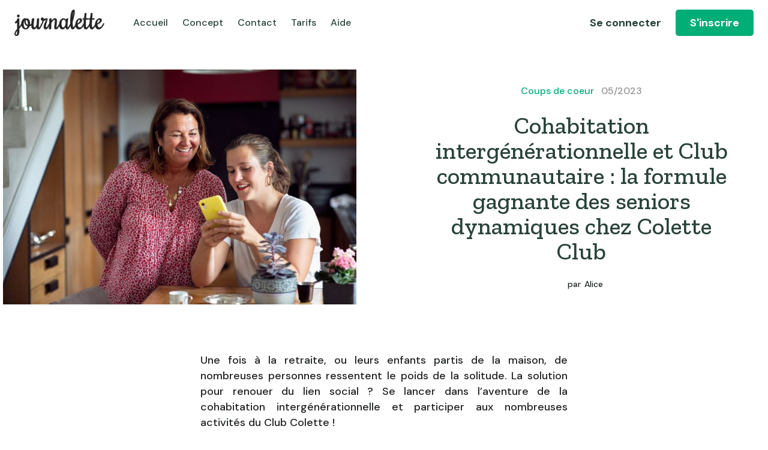

--- FILE ---
content_type: text/html
request_url: https://www.journalette.fr/articles/cohabitation-intergenerationnelle-et-club-communautaire-formule-gagnante-des-seniors-dynamiques-colette-club
body_size: 9115
content:
<!DOCTYPE html><!-- Last Published: Fri Jun 27 2025 17:11:14 GMT+0000 (Coordinated Universal Time) --><html data-wf-domain="www.journalette.fr" data-wf-page="6298fa87cbf1bb19ea27e3f2" data-wf-site="6298fa86cbf1bb7b7c27e395" lang="fr" data-wf-collection="6298fa87cbf1bb5cc727e39c" data-wf-item-slug="cohabitation-intergenerationnelle-et-club-communautaire-formule-gagnante-des-seniors-dynamiques-colette-club"><head><meta charset="utf-8"/><title>Cohabitation intergénérationnelle et Club communautaire : la formule gagnante des seniors dynamiques chez Colette Club   - Journalette</title><meta content="Découvrez la cohabitation intergénérationnelle et le Club d’activités pour seniors le plus branché de Paris, avec Colette Club." name="description"/><meta content="Cohabitation intergénérationnelle et Club communautaire : la formule gagnante des seniors dynamiques chez Colette Club   - Journalette" property="og:title"/><meta content="Découvrez la cohabitation intergénérationnelle et le Club d’activités pour seniors le plus branché de Paris, avec Colette Club." property="og:description"/><meta content="Cohabitation intergénérationnelle et Club communautaire : la formule gagnante des seniors dynamiques chez Colette Club   - Journalette" property="twitter:title"/><meta content="Découvrez la cohabitation intergénérationnelle et le Club d’activités pour seniors le plus branché de Paris, avec Colette Club." property="twitter:description"/><meta property="og:type" content="website"/><meta content="summary_large_image" name="twitter:card"/><meta content="width=device-width, initial-scale=1" name="viewport"/><link href="https://cdn.prod.website-files.com/6298fa86cbf1bb7b7c27e395/css/journalette.webflow.shared.1e71270ec.min.css" rel="stylesheet" type="text/css"/><link href="https://fonts.googleapis.com" rel="preconnect"/><link href="https://fonts.gstatic.com" rel="preconnect" crossorigin="anonymous"/><script src="https://ajax.googleapis.com/ajax/libs/webfont/1.6.26/webfont.js" type="text/javascript"></script><script type="text/javascript">WebFont.load({  google: {    families: ["Montserrat:100,100italic,200,200italic,300,300italic,400,400italic,500,500italic,600,600italic,700,700italic,800,800italic,900,900italic","Open Sans:300,300italic,400,400italic,600,600italic,700,700italic,800,800italic","Zilla Slab:regular,500,500italic","DM Sans:regular,500,500italic,700,700italic","Caveat:regular"]  }});</script><script type="text/javascript">!function(o,c){var n=c.documentElement,t=" w-mod-";n.className+=t+"js",("ontouchstart"in o||o.DocumentTouch&&c instanceof DocumentTouch)&&(n.className+=t+"touch")}(window,document);</script><link href="https://cdn.prod.website-files.com/6298fa86cbf1bb7b7c27e395/63f4a70a66a0c56f68db7c5d_webflow-icon.png" rel="shortcut icon" type="image/x-icon"/><link href="https://cdn.prod.website-files.com/6298fa86cbf1bb7b7c27e395/63f4a7bd5975db2dc0f92d34_webflow-clip-256.png" rel="apple-touch-icon"/><script src="https://www.google.com/recaptcha/api.js" type="text/javascript"></script><script type="text/javascript">!function(f,b,e,v,n,t,s){if(f.fbq)return;n=f.fbq=function(){n.callMethod?n.callMethod.apply(n,arguments):n.queue.push(arguments)};if(!f._fbq)f._fbq=n;n.push=n;n.loaded=!0;n.version='2.0';n.agent='plwebflow';n.queue=[];t=b.createElement(e);t.async=!0;t.src=v;s=b.getElementsByTagName(e)[0];s.parentNode.insertBefore(t,s)}(window,document,'script','https://connect.facebook.net/en_US/fbevents.js');fbq('init', '541521554317953');fbq('track', 'PageView');</script><style>
body{
  -webkit-font-smoothing: antialiased;
  -moz-osx-font-smoothing: grayscale;
}
</style>


<!-- Global site tag (gtag.js) - Google Analytics -->
<script async src="https://www.googletagmanager.com/gtag/js?id=G-1M08Q5XZ9W"></script>
<script>
  window.dataLayer = window.dataLayer || [];
  function gtag(){dataLayer.push(arguments);}
  gtag('js', new Date());

  gtag('config', 'G-1M08Q5XZ9W');
</script>

<!-- Global site tag (gtag.js) - Google Ads: 10929983671 -->
<script async src="https://www.googletagmanager.com/gtag/js?id=AW-10929983671"></script>
<script>
  window.dataLayer = window.dataLayer || [];
  function gtag(){dataLayer.push(arguments);}
  gtag('js', new Date());

  gtag('config', 'AW-10929983671');
</script>


<!-- Tag to read origin -->

<script> 
setTimeout(() => {
   let allRegisterBtns = document.getElementsByClassName("btn-to-register");
   for (let btn of allRegisterBtns) {
      let origin = "organique";
      if (sessionStorage.origin !== undefined) {
         origin = sessionStorage.origin;
      }
      let redirectUrl = "https://app.journalette.fr/connexions/inscription/" + origin;
      btn.href = redirectUrl;
   }
}, 1000)

</script>





</head><body><div class="navigation-container"><div class="container"><div data-collapse="medium" data-animation="default" data-duration="400" data-easing="ease" data-easing2="ease" role="banner" class="navbar w-nav"><a href="/" class="w-nav-brand"><img src="https://cdn.prod.website-files.com/6298fa86cbf1bb7b7c27e395/629b2aa4c90e97671b2aea90_logo%20journalette%20noir.png" sizes="(max-width: 479px) 98vw, (max-width: 767px) 99vw, (max-width: 2618px) 100vw, 2618px" srcset="https://cdn.prod.website-files.com/6298fa86cbf1bb7b7c27e395/629b2aa4c90e97671b2aea90_logo%20journalette%20noir-p-500.png 500w, https://cdn.prod.website-files.com/6298fa86cbf1bb7b7c27e395/629b2aa4c90e97671b2aea90_logo%20journalette%20noir-p-800.png 800w, https://cdn.prod.website-files.com/6298fa86cbf1bb7b7c27e395/629b2aa4c90e97671b2aea90_logo%20journalette%20noir-p-1080.png 1080w, https://cdn.prod.website-files.com/6298fa86cbf1bb7b7c27e395/629b2aa4c90e97671b2aea90_logo%20journalette%20noir-p-1600.png 1600w, https://cdn.prod.website-files.com/6298fa86cbf1bb7b7c27e395/629b2aa4c90e97671b2aea90_logo%20journalette%20noir.png 2618w" alt="Logo Journalette le journal familial gratuit noir" class="image"/></a><nav role="navigation" class="nav-menu-wrapper w-nav-menu"><div class="nav-links nav-links-1"><a href="/" class="nav-link w-nav-link">Accueil</a><a href="/concept" class="nav-link w-nav-link">Concept</a><a href="/contact" class="nav-link w-nav-link">Contact</a><a href="/tarifs" class="nav-link w-nav-link">Tarifs</a><a href="/aide/accueil" class="nav-link w-nav-link">Aide</a></div><a href="https://app.journalette.fr/connexions/login" class="transparentbutton w-button">Connexion</a><a href="https://app.journalette.fr/connexions/inscription" class="secondarybutton navbarbuttons w-button">S&#x27;inscrire</a></nav><div class="nav-menu-button-wrapper"><div class="nav-functions"><a href="https://app.journalette.fr/connexions/login" class="button bg-gray-4 secondarynavbutton w-button">Se connecter</a><a href="https://app.journalette.fr/connexions/inscription" class="button bg-gray-4 btn-to-register w-button">S&#x27;inscrire</a></div><div class="menu-button w-nav-button"><img src="https://cdn.prod.website-files.com/6298fa86cbf1bb7b7c27e395/6298fa87cbf1bbc18e27e3de_icon-menu.svg" alt="" class="menu-icon"/><img src="https://cdn.prod.website-files.com/6298fa86cbf1bb7b7c27e395/6298fa87cbf1bb466027e3e0_icon-x.svg" alt="" class="menu-cross-icon"/></div></div></div></div></div><div class="breadcrumb-section"><div class="container"><div class="row breadcrumb-row"><a href="/blog/accueil">Blog</a><img src="https://cdn.prod.website-files.com/6298fa86cbf1bb7b7c27e395/6298fa87cbf1bb38b827e3cb_icon-caret-right.svg" alt="" class="text-muted"/><a href="/blog-categories/coups-de-coeur">Coups de coeur</a></div></div></div><div class="section"><div class="container"><div class="row row-split-content"><div class="content-width-large"><img alt="" src="https://cdn.prod.website-files.com/6298fa87cbf1bba23527e3a6/64634d63c114b6a970b7d85d_5.%20Photo%20binome%20main.jpg" sizes="(max-width: 479px) 95vw, (max-width: 767px) 90vw, (max-width: 991px) 612px, (max-width: 1919px) 46vw, 612px" srcset="https://cdn.prod.website-files.com/6298fa87cbf1bba23527e3a6/64634d63c114b6a970b7d85d_5.%20Photo%20binome%20main-p-500.jpg 500w, https://cdn.prod.website-files.com/6298fa87cbf1bba23527e3a6/64634d63c114b6a970b7d85d_5.%20Photo%20binome%20main-p-800.jpg 800w, https://cdn.prod.website-files.com/6298fa87cbf1bba23527e3a6/64634d63c114b6a970b7d85d_5.%20Photo%20binome%20main.jpg 1050w"/><div style="background-color:hsla(328.54368932038835, 99.04%, 40.78%, 1.00)" class="blog-post-category-placeholder w-condition-invisible"><img alt="" src="https://cdn.prod.website-files.com/6298fa87cbf1bba23527e3a6/637e47f00c998d143081f21a_pexels-engin-akyurt-1820511.jpg" sizes="100vw" srcset="https://cdn.prod.website-files.com/6298fa87cbf1bba23527e3a6/637e47f00c998d143081f21a_pexels-engin-akyurt-1820511-p-500.jpg 500w, https://cdn.prod.website-files.com/6298fa87cbf1bba23527e3a6/637e47f00c998d143081f21a_pexels-engin-akyurt-1820511.jpg 640w" class="icon-extra-large"/></div></div><div class="content-width-medium"><div class="row row-justify-center"><a href="/blog-categories/coups-de-coeur">Coups de coeur</a><div class="text-space-left text-muted">05/2023</div></div><h1 class="medium-heading blog-post-heading">Cohabitation intergénérationnelle et Club communautaire : la formule gagnante des seniors dynamiques chez Colette Club  </h1><div class="row row-justify-center"><a href="/team/alice" class="avatar-with-name w-inline-block"><img alt="" src="" class="avatar avatar-small w-dyn-bind-empty"/><div class="row text-small text-space-left"><div class="right-margin">par </div><div>Alice</div></div></a></div></div></div></div></div><div class="section"><div class="container"><div class="row row-justify-center"><div class="content-width-large"><div class="article w-richtext"><p>Une fois à la retraite, ou leurs enfants partis de la maison, de nombreuses personnes ressentent le poids de la solitude. La solution pour renouer du lien social ? Se lancer dans l’aventure de la cohabitation intergénérationnelle et participer aux nombreuses activités du Club Colette !</p><p>‍</p><h2><strong>Accueillir un jeune chez soi : la solution pour créer du lien entre les générations</strong></h2><p>‍</p><p><a href="https://www.colette.club/">Colette Club</a> est née au tout début 2020, grâce à 5 amis entrepreneurs. En effet, ils ont constaté que de nombreuses personnes âgées autour d&#x27;eux étaient seules au quotidien, et en souffraient. C&#x27;est ainsi qu&#x27;est née l&#x27;idée de la cohabitation intergénérationnelle, permettant à nos aînés de retrouver le goût de vivre à la maison. Cela donne aussi l’opportunité aux seniors de créer du lien avec des personnes plus jeunes. En vérité, chacun des cohabitants apprend beaucoup de l’autre !</p><p>Cette solution locative existe depuis toujours mais est réglementée par la loi ELAN depuis 2018. Elle est définie comme suit : “<em>la cohabitation intergénérationnelle permet à des personnes de soixante ans et plus de louer ou de sous-louer à des personnes de moins de trente ans une partie du logement dont elles sont propriétaires ou locataires moyennant une contrepartie modeste, afin de renforcer le lien social et de faciliter l&#x27;accès à un logement pour les personnes de moins de trente ans</em>”.</p><p>La cohabitation intergénérationnelle profite donc à la fois à l’hôte et au jeune. En accueillant quelqu’un, cela lui permet d’avoir une présence rassurante au quotidien, tout en générant des revenus complémentaires. La location d’une chambre libre chez soi permet en moyenne de gagner 500€ par mois. D’ailleurs, il est possible de louer plusieurs chambres à plusieurs jeunes en même temps. Elles doivent cependant faire partie de la résidence principale de l’hébergeur. Un autre gros avantage de la cohabitation intergénérationnelle ? C’est totalement défiscalisé et éligible aux APL, à condition que l’hôte ait au moins 60 ans. Pour comprendre l’impact que cela a sur le quotidien de nos aînés, le mieux c’est encore de découvrir leurs <a href="https://www.colette.club/stories">témoignages</a> !  </p><p>‍</p><p>Pour les jeunes, âgés de 18 à 30 ans, vivre chez un hôte est également très intéressant d’un point de vue financier. En effet, pour un appartement sur Paris (hors Colette) le prix du loyer est d’en moyenne 849€. De ce fait, les demandes se multiplient de plus en plus !</p><p>En plus de cet aspect économique avantageux, la cohabitation intergénérationnelle permet aussi aux jeunes comme aux hôtes de nouer de belles amitiés. Pour certains binômes, c’est même une seconde famille qui s’est créée, comme l’expliquent Constance et Bernard ! À l’occasion <a href="https://fb.watch/iLk_bmc7r7/">d’un reportage sur TF1</a>, ils ont ainsi ouvert la porte de leur logement et ont partagé plein d’anecdotes sur leur quotidien commun. C’est à découvrir absolument ! </p><p>Cependant à l’heure actuelle, Colette ne propose ce service de cohabitation intergénérationnelle qu’en région parisienne. Mais de nombreux binômes sont prêts à être créés. De quoi améliorer le quotidien d’encore plus de personnes, seniors comme jeunes !</p><p>‍</p><figure class="w-richtext-align-center w-richtext-figure-type-image"><div><img src="https://cdn.prod.website-files.com/6298fa87cbf1bba23527e3a6/64634bb57d6da7fdaaf4c702_8a490484.png" loading="lazy" alt=""/></div></figure><p>‍</p><h2><strong>Se créer de nouvelles amitiés grâce au Club d’activités </strong></h2><p>‍</p><p>Et oui, en plus de découvrir plein de nouveaux loisirs, le <a href="https://colette.page.link/content">Club Colette</a> a surtout été pensé pour rassembler nos aînés. Véritable communauté joyeuse et dynamique, les membres prennent plaisir à se retrouver à de nombreuses occasions. </p><p>Chaque mois, ce sont près de 800 membres actifs, aux profils et centres d’intérêts complètement différents, qui participent aux activités ! Les plus sportifs trouvent ainsi leur compte autour des randonnées, des marches nordiques, des cours d&#x27;aquagym et de qi qong. L’aspect culturel a également toute sa place dans ce Club parisien ! Entre les cours d’écriture, les activités créatives, les visites guidées, ou encore les découvertes d’expos : il y en a pour tous les goûts ! Une application mobile leur permet de s’inscrire aux activités, mais aussi et surtout de discuter dans des groupes dédiés. D’ailleurs, ce sont environ 4 à 5  activités qui y sont proposées tous les jours. Une activité fait toutefois l’unanimité, et rassemble chaque mois membres du Club, comme de l’équipe Colette : c’est l’apéro du mois ! Tous ces éléments participent à la volonté qu’a Colette de former une véritable communauté.</p><p>Le Club présente également le gros avantage d’offrir une inscription totalement gratuite et sans engagement. En quelques clics, le compte est directement créé, sur l’application mobile comme sur le site Internet. </p><p>Pour beaucoup de membres, rejoindre le Club Colette participe à rompre leur isolement, tout en se dynamisant à travers les différentes activités. Que ce soit pour leur santé physique comme morale, il a un véritable impact ! En outre, au même titre que pour la cohabitation intergénérationnelle, les membres du Club créent de ce fait de nouvelles amitiés.</p><p>‍</p><h2><strong>Colette Club, l’intermédiaire de confiance </strong></h2><p>‍</p><p>L’objectif de Colette Club ? Être la plus rassurante possible, pour les jeunes comme pour les hôtes qui se lancent dans l’aventure de la cohabitation intergénérationnelle. Pour cela, elle les accompagne dans tout le processus. Côté hôte, elle prend en charge la création de l’annonce pour la chambre, la mise en relation avec le jeune, et le suivi de la cohabitation. Les paiements sont également gérés par Colette, à travers une plateforme habilitée, pour s’assurer qu’il n’y ait pas de soucis à ce sujet entre le binôme. Par ailleurs, dès le départ une charte de cohabitation est instaurée par Colette entre les deux parties. Grâce à cela, les règles essentielles au cadre de vie sont établies clairement, ce qui évite toute mauvaise surprise. Chaque binôme peut bien sûr l’enrichir avec ses propres règles, pour que la cohabitation se déroule au mieux. </p><p>‍</p><p>À travers la cohabitation intergénérationnelle, comme le Club d&#x27;activités, Colette Club s’engage donc pour améliorer le quotidien des seniors !</p></div><div class="article-tags-wrapper"><div class="tags-horizontal-wrapper"><div class="text-space-right">Tags:</div><div class="w-dyn-list"><div role="list" class="tags-horizontal w-dyn-items"><div role="listitem" class="w-dyn-item"><a href="/tags/coups-de-coeur" class="tag-link w-inline-block"><div class="badge"><div class="badge-bg badge-bg-link bg-primary-1"></div><div class="badge-text text-primary-1">Coups de coeur</div></div></a></div></div></div></div></div></div></div></div></div><div class="section no-top-space bg-gray-4"><div class="container"><div class="section-title"><h3 class="medium-heading">D&#x27;autres articles pour vous</h3></div><div class="w-dyn-list"><div role="list" class="grid-thirds blog-grid-thirds w-dyn-items"><div role="listitem" class="w-dyn-item"><div class="card no-border blog-card"><a href="/articles/comment-preserver-le-plaisir-de-lire-avec-lage" class="w-inline-block"><img alt="" src="https://cdn.prod.website-files.com/6298fa87cbf1bba23527e3a6/649af58aed05a1e3ecf235d6_opti%20thulps.PNG" sizes="(max-width: 479px) 95vw, (max-width: 991px) 46vw, (max-width: 1919px) 32vw, 33vw" srcset="https://cdn.prod.website-files.com/6298fa87cbf1bba23527e3a6/649af58aed05a1e3ecf235d6_opti%20thulps-p-500.png 500w, https://cdn.prod.website-files.com/6298fa87cbf1bba23527e3a6/649af58aed05a1e3ecf235d6_opti%20thulps.PNG 700w" class="card-image-head blog-image-card fullwidth"/></a><div class="card-body blog-card-body"><a href="/articles/comment-preserver-le-plaisir-de-lire-avec-lage" class="card-blog-link w-inline-block"><h4> Comment préserver le plaisir de lire avec l&#x27;âge ?</h4></a></div><div class="card-foot no-border text-small"><div class="row row-justify-between"><div class="post-meta-left"><a href="/blog-categories/coups-de-coeur">Coups de coeur</a><div class="text-space-left text-muted">06/2023</div></div><div class="post-meta-right text-muted"><div class="right-margin">par</div><div>Alice</div></div></div></div></div><div class="card no-border blog-card w-condition-invisible"><a style="background-color:hsla(328.54368932038835, 99.04%, 40.78%, 1.00)" href="/articles/comment-preserver-le-plaisir-de-lire-avec-lage" class="card-blog-category-head w-inline-block"><img alt="" src="https://cdn.prod.website-files.com/6298fa87cbf1bba23527e3a6/637e47f00c998d143081f21a_pexels-engin-akyurt-1820511.jpg" sizes="100vw" srcset="https://cdn.prod.website-files.com/6298fa87cbf1bba23527e3a6/637e47f00c998d143081f21a_pexels-engin-akyurt-1820511-p-500.jpg 500w, https://cdn.prod.website-files.com/6298fa87cbf1bba23527e3a6/637e47f00c998d143081f21a_pexels-engin-akyurt-1820511.jpg 640w" class="card-image-head icon-extra-large"/><h4 class="no-bottom-space"> Comment préserver le plaisir de lire avec l&#x27;âge ?</h4></a><div class="card-foot no-border text-small"><div class="row row-justify-between"><div class="post-meta-left"><a href="/blog-categories/coups-de-coeur">Coups de coeur</a><div class="text-space-left text-muted">Nov 24, 2022</div></div><div class="post-meta-right text-muted"><div>by </div><div>Alice</div></div></div></div></div></div><div role="listitem" class="w-dyn-item"><div class="card no-border blog-card"><a href="/articles/lapplication-pour-aidants-familiaux-et-proche-en-perte-dautonomie" class="w-inline-block"><img alt="" src="https://cdn.prod.website-files.com/6298fa87cbf1bba23527e3a6/64883a6e548233cfc9d3eeca_aidant_familial_thumbs.jpg" sizes="(max-width: 479px) 95vw, (max-width: 991px) 46vw, (max-width: 1919px) 32vw, 33vw" srcset="https://cdn.prod.website-files.com/6298fa87cbf1bba23527e3a6/64883a6e548233cfc9d3eeca_aidant_familial_thumbs-p-500.jpg 500w, https://cdn.prod.website-files.com/6298fa87cbf1bba23527e3a6/64883a6e548233cfc9d3eeca_aidant_familial_thumbs.jpg 700w" class="card-image-head blog-image-card fullwidth"/></a><div class="card-body blog-card-body"><a href="/articles/lapplication-pour-aidants-familiaux-et-proche-en-perte-dautonomie" class="card-blog-link w-inline-block"><h4>L’application pour les aidants familiaux et leur proche en perte d’autonomie</h4></a></div><div class="card-foot no-border text-small"><div class="row row-justify-between"><div class="post-meta-left"><a href="/blog-categories/coups-de-coeur">Coups de coeur</a><div class="text-space-left text-muted">06/2023</div></div><div class="post-meta-right text-muted"><div class="right-margin">par</div><div>Alice</div></div></div></div></div><div class="card no-border blog-card w-condition-invisible"><a style="background-color:hsla(328.54368932038835, 99.04%, 40.78%, 1.00)" href="/articles/lapplication-pour-aidants-familiaux-et-proche-en-perte-dautonomie" class="card-blog-category-head w-inline-block"><img alt="" src="https://cdn.prod.website-files.com/6298fa87cbf1bba23527e3a6/637e47f00c998d143081f21a_pexels-engin-akyurt-1820511.jpg" sizes="100vw" srcset="https://cdn.prod.website-files.com/6298fa87cbf1bba23527e3a6/637e47f00c998d143081f21a_pexels-engin-akyurt-1820511-p-500.jpg 500w, https://cdn.prod.website-files.com/6298fa87cbf1bba23527e3a6/637e47f00c998d143081f21a_pexels-engin-akyurt-1820511.jpg 640w" class="card-image-head icon-extra-large"/><h4 class="no-bottom-space">L’application pour les aidants familiaux et leur proche en perte d’autonomie</h4></a><div class="card-foot no-border text-small"><div class="row row-justify-between"><div class="post-meta-left"><a href="/blog-categories/coups-de-coeur">Coups de coeur</a><div class="text-space-left text-muted">Nov 24, 2022</div></div><div class="post-meta-right text-muted"><div>by </div><div>Alice</div></div></div></div></div></div><div role="listitem" class="w-dyn-item"><div class="card no-border blog-card"><a href="/articles/happy-end-vous-aide-a-mieux-vivre-la-mort-et-le-deuil" class="w-inline-block"><img alt="" src="https://cdn.prod.website-files.com/6298fa87cbf1bba23527e3a6/649588059b1fcb0e028b35ba_pexels-thum.jpg" sizes="(max-width: 479px) 95vw, (max-width: 991px) 46vw, (max-width: 1919px) 32vw, 33vw" srcset="https://cdn.prod.website-files.com/6298fa87cbf1bba23527e3a6/649588059b1fcb0e028b35ba_pexels-thum-p-500.jpg 500w, https://cdn.prod.website-files.com/6298fa87cbf1bba23527e3a6/649588059b1fcb0e028b35ba_pexels-thum.jpg 700w" class="card-image-head blog-image-card fullwidth"/></a><div class="card-body blog-card-body"><a href="/articles/happy-end-vous-aide-a-mieux-vivre-la-mort-et-le-deuil" class="card-blog-link w-inline-block"><h4>Happy End vous aide à mieux vivre la mort et le deuil </h4></a></div><div class="card-foot no-border text-small"><div class="row row-justify-between"><div class="post-meta-left"><a href="/blog-categories/coups-de-coeur">Coups de coeur</a><div class="text-space-left text-muted">05/2023</div></div><div class="post-meta-right text-muted"><div class="right-margin">par</div><div>Alice</div></div></div></div></div><div class="card no-border blog-card w-condition-invisible"><a style="background-color:hsla(328.54368932038835, 99.04%, 40.78%, 1.00)" href="/articles/happy-end-vous-aide-a-mieux-vivre-la-mort-et-le-deuil" class="card-blog-category-head w-inline-block"><img alt="" src="https://cdn.prod.website-files.com/6298fa87cbf1bba23527e3a6/637e47f00c998d143081f21a_pexels-engin-akyurt-1820511.jpg" sizes="100vw" srcset="https://cdn.prod.website-files.com/6298fa87cbf1bba23527e3a6/637e47f00c998d143081f21a_pexels-engin-akyurt-1820511-p-500.jpg 500w, https://cdn.prod.website-files.com/6298fa87cbf1bba23527e3a6/637e47f00c998d143081f21a_pexels-engin-akyurt-1820511.jpg 640w" class="card-image-head icon-extra-large"/><h4 class="no-bottom-space">Happy End vous aide à mieux vivre la mort et le deuil </h4></a><div class="card-foot no-border text-small"><div class="row row-justify-between"><div class="post-meta-left"><a href="/blog-categories/coups-de-coeur">Coups de coeur</a><div class="text-space-left text-muted">Nov 24, 2022</div></div><div class="post-meta-right text-muted"><div>by </div><div>Alice</div></div></div></div></div></div></div></div></div></div><div class="section"><div class="container"><div class="row row-split-content"><div class="content-width-medium"><img src="https://cdn.prod.website-files.com/6298fa86cbf1bb7b7c27e395/6333174943ba3d049d732669_josue-michel-OMl0o6TSQXU-unsplash-min.jpg" width="506" sizes="(max-width: 479px) 92vw, (max-width: 767px) 100vw, (max-width: 991px) 506px, (max-width: 1919px) 48vw, 506px" srcset="https://cdn.prod.website-files.com/6298fa86cbf1bb7b7c27e395/6333174943ba3d049d732669_josue-michel-OMl0o6TSQXU-unsplash-min-p-500.jpg 500w, https://cdn.prod.website-files.com/6298fa86cbf1bb7b7c27e395/6333174943ba3d049d732669_josue-michel-OMl0o6TSQXU-unsplash-min-p-800.jpg 800w, https://cdn.prod.website-files.com/6298fa86cbf1bb7b7c27e395/6333174943ba3d049d732669_josue-michel-OMl0o6TSQXU-unsplash-min.jpg 850w" alt=""/></div><div class="content-width-small"><h6 class="subheading text-primary-1">Créez votre journalette</h6><h1>Envoyez Journalette à votre proche</h1><div class="text-large">Inscrivez-vous en un clic gratuitement</div><div class="form-wrapper margin-top w-form"><form id="wf-form-Inscription-journalette-blog" name="wf-form-Inscription-journalette-blog" data-name="Inscription journalette blog" method="get" class="form" data-wf-page-id="6298fa87cbf1bb19ea27e3f2" data-wf-element-id="07556dc1-ab02-611b-9107-06d7ad54a731"><div class="form-group"><input class="form-input w-input" maxlength="256" name="Email-inscription-2" data-name="Email Inscription 2" placeholder="Votre email" type="email" id="Email-inscription-2" required=""/></div><label class="w-checkbox"><input type="checkbox" id="checkbox-2" name="checkbox-2" data-name="Checkbox 2" required="" class="w-checkbox-input checkbox-4" checked=""/><span class="w-form-label" for="checkbox-2">J&#x27;accepte la politique de confidentialité et les CGU-CGV de Journalette </span></label><input type="submit" data-wait="En cours" class="button w-button" value="Valider"/></form><div class="form-feedback bg-success w-form-done"><div>Merci ! Rendez-vous dans votre boîte</div></div><div class="form-feedback bg-error w-form-fail"><div>Oups... cela n&#x27;a pas fonctionné ! Veuillez essayer à nouveau</div></div></div><div class="handwriting-wrapper hidden-on-mobile"><div class="handwriting-contents handwriting-below"><div class="handwriting text-primary-2 rotate">100% gratuit</div></div></div></div></div></div></div><div class="footer"><div class="container"><div class="footer-row"><div class="footer-left"><a href="/" class="footer-logo w-inline-block"><img src="https://cdn.prod.website-files.com/6298fa86cbf1bb7b7c27e395/629b2abd4d67842ff8765e66_logo%20entoureo_journalette%20v3_232323%20noir%20blanc.png" width="200" sizes="(max-width: 479px) 100vw, 200px" srcset="https://cdn.prod.website-files.com/6298fa86cbf1bb7b7c27e395/629b2abd4d67842ff8765e66_logo%20entoureo_journalette%20v3_232323%20noir%20blanc-p-500.png 500w, https://cdn.prod.website-files.com/6298fa86cbf1bb7b7c27e395/629b2abd4d67842ff8765e66_logo%20entoureo_journalette%20v3_232323%20noir%20blanc-p-800.png 800w, https://cdn.prod.website-files.com/6298fa86cbf1bb7b7c27e395/629b2abd4d67842ff8765e66_logo%20entoureo_journalette%20v3_232323%20noir%20blanc-p-1080.png 1080w, https://cdn.prod.website-files.com/6298fa86cbf1bb7b7c27e395/629b2abd4d67842ff8765e66_logo%20entoureo_journalette%20v3_232323%20noir%20blanc-p-1600.png 1600w, https://cdn.prod.website-files.com/6298fa86cbf1bb7b7c27e395/629b2abd4d67842ff8765e66_logo%20entoureo_journalette%20v3_232323%20noir%20blanc.png 2618w" alt="Logo Journalette le journal familial gratuit blanc"/></a><p class="text-large footer-text white-text">Le journal familial gratuit à destination des grands-parents</p><ul role="list" class="social-icons-list w-list-unstyled"><li class="list-item"><a href="https://twitter.com/journalette_fr" target="_blank" class="button-circle button-small bg-white w-inline-block"><img src="https://cdn.prod.website-files.com/6298fa86cbf1bb7b7c27e395/6298fa87cbf1bb959027e443_twitter.svg" alt="" class="social-icon"/></a></li><li class="list-item"><a href="https://www.linkedin.com/company/journalette/" target="_blank" class="button-circle button-small bg-white w-inline-block"><img src="https://cdn.prod.website-files.com/6298fa86cbf1bb7b7c27e395/6298fa87cbf1bb31df27e44b_linkedin.svg" alt="" class="social-icon"/></a></li><li class="list-item"><a href="https://www.instagram.com/journalette_fr/" target="_blank" class="button-circle button-small bg-white w-inline-block"><img src="https://cdn.prod.website-files.com/6298fa86cbf1bb7b7c27e395/6298fa87cbf1bb6b3027e442_instagram.svg" alt="" class="social-icon"/></a></li><li class="list-item"><a href="https://www.facebook.com/Journalette-112345321446905" target="_blank" class="button-circle button-small bg-white w-inline-block"><img src="https://cdn.prod.website-files.com/6298fa86cbf1bb7b7c27e395/6298fa87cbf1bb20d527e43f_facebook.svg" alt="" class="social-icon"/></a></li></ul></div><div class="footer-right"><div class="footer-menu-column"><h6 class="h6-small">Journalette</h6><ul role="list" class="link-list w-list-unstyled"><li><a href="/" class="hover-link text-white">Accueil</a></li><li><a href="/concept" class="hover-link text-white">Concept</a></li><li><a href="/charte-ethique-et-deontologique" class="hover-link text-white">Charte éthique</a></li><li><a href="/contact" class="hover-link text-white">Contact</a></li><li><a href="/devenir-partenaire" class="hover-link text-white">Devenir partenaire</a></li><li><a href="/blog/accueil" class="hover-link text-white">Blog</a></li></ul></div><div class="footer-menu-column"><h6 class="h6-small">Famille</h6><ul role="list" class="link-list w-list-unstyled"><li><a href="https://app.journalette.fr/connexions/inscription" class="hover-link text-white">S&#x27;inscrire</a></li><li><a href="https://app.journalette.fr/connexions/login" target="_blank" class="hover-link text-white">Se connecter</a></li><li><a href="/aide/accueil" class="hover-link text-white">FAQ / Aide</a></li><li><a href="/contact" class="hover-link text-white">Contact</a></li><li><a href="/vos-retours" class="hover-link text-white">Mesure d&#x27;impact</a></li></ul></div><div class="footer-menu-column"><h6 class="h6-small">Et aussi...</h6><ul role="list" class="link-list w-list-unstyled"><li><a href="/residences/accueil" class="hover-link text-white">Résidences / EHPAD</a></li><li><a href="/mentions-legales" class="hover-link text-white">Mentions légales</a></li><li><a href="/politique-de-confidentialite" class="hover-link text-white">Confidentialité</a></li><li><a href="/conditions-generales-dutilisation" class="hover-link text-white">CGV / CGU</a></li><li><a href="/parrainage" class="hover-link text-white">Parrainage</a></li></ul><div class="hover-link text-white w-embed"><a style="color: white" href="javascript:openAxeptioCookies()">
  Cookies
</a></div></div></div></div></div><div class="container"><div class="footer-lower-row"><div class="text-block-2">© Journalette <a href="https://histamineintolerance.info/" class="blanc">2022</a><br/><br/>Fait avec ❤️ pour toutes les familles</div></div></div></div><script src="https://d3e54v103j8qbb.cloudfront.net/js/jquery-3.5.1.min.dc5e7f18c8.js?site=6298fa86cbf1bb7b7c27e395" type="text/javascript" integrity="sha256-9/aliU8dGd2tb6OSsuzixeV4y/faTqgFtohetphbbj0=" crossorigin="anonymous"></script><script src="https://cdn.prod.website-files.com/6298fa86cbf1bb7b7c27e395/js/webflow.schunk.36b8fb49256177c8.js" type="text/javascript"></script><script src="https://cdn.prod.website-files.com/6298fa86cbf1bb7b7c27e395/js/webflow.schunk.7c533fd96ffbf691.js" type="text/javascript"></script><script src="https://cdn.prod.website-files.com/6298fa86cbf1bb7b7c27e395/js/webflow.9f75486f.86613968dad2b870.js" type="text/javascript"></script><script>
window.axeptioSettings = {
  clientId: "629e3e67a70eff970189570b",
  cookiesVersion: "journalette-nov-23",
};
 
(function(d, s) {
  var t = d.getElementsByTagName(s)[0], e = d.createElement(s);
  e.async = true; e.src = "//static.axept.io/sdk.js";
  t.parentNode.insertBefore(e, t);
})(document, "script");
</script></body></html>

--- FILE ---
content_type: text/css
request_url: https://cdn.prod.website-files.com/6298fa86cbf1bb7b7c27e395/css/journalette.webflow.shared.1e71270ec.min.css
body_size: 28552
content:
html{-webkit-text-size-adjust:100%;-ms-text-size-adjust:100%;font-family:sans-serif}body{margin:0}article,aside,details,figcaption,figure,footer,header,hgroup,main,menu,nav,section,summary{display:block}audio,canvas,progress,video{vertical-align:baseline;display:inline-block}audio:not([controls]){height:0;display:none}[hidden],template{display:none}a{background-color:#0000}a:active,a:hover{outline:0}abbr[title]{border-bottom:1px dotted}b,strong{font-weight:700}dfn{font-style:italic}h1{margin:.67em 0;font-size:2em}mark{color:#000;background:#ff0}small{font-size:80%}sub,sup{vertical-align:baseline;font-size:75%;line-height:0;position:relative}sup{top:-.5em}sub{bottom:-.25em}img{border:0}svg:not(:root){overflow:hidden}hr{box-sizing:content-box;height:0}pre{overflow:auto}code,kbd,pre,samp{font-family:monospace;font-size:1em}button,input,optgroup,select,textarea{color:inherit;font:inherit;margin:0}button{overflow:visible}button,select{text-transform:none}button,html input[type=button],input[type=reset]{-webkit-appearance:button;cursor:pointer}button[disabled],html input[disabled]{cursor:default}button::-moz-focus-inner,input::-moz-focus-inner{border:0;padding:0}input{line-height:normal}input[type=checkbox],input[type=radio]{box-sizing:border-box;padding:0}input[type=number]::-webkit-inner-spin-button,input[type=number]::-webkit-outer-spin-button{height:auto}input[type=search]{-webkit-appearance:none}input[type=search]::-webkit-search-cancel-button,input[type=search]::-webkit-search-decoration{-webkit-appearance:none}legend{border:0;padding:0}textarea{overflow:auto}optgroup{font-weight:700}table{border-collapse:collapse;border-spacing:0}td,th{padding:0}@font-face{font-family:webflow-icons;src:url([data-uri])format("truetype");font-weight:400;font-style:normal}[class^=w-icon-],[class*=\ w-icon-]{speak:none;font-variant:normal;text-transform:none;-webkit-font-smoothing:antialiased;-moz-osx-font-smoothing:grayscale;font-style:normal;font-weight:400;line-height:1;font-family:webflow-icons!important}.w-icon-slider-right:before{content:""}.w-icon-slider-left:before{content:""}.w-icon-nav-menu:before{content:""}.w-icon-arrow-down:before,.w-icon-dropdown-toggle:before{content:""}.w-icon-file-upload-remove:before{content:""}.w-icon-file-upload-icon:before{content:""}*{box-sizing:border-box}html{height:100%}body{color:#333;background-color:#fff;min-height:100%;margin:0;font-family:Arial,sans-serif;font-size:14px;line-height:20px}img{vertical-align:middle;max-width:100%;display:inline-block}html.w-mod-touch *{background-attachment:scroll!important}.w-block{display:block}.w-inline-block{max-width:100%;display:inline-block}.w-clearfix:before,.w-clearfix:after{content:" ";grid-area:1/1/2/2;display:table}.w-clearfix:after{clear:both}.w-hidden{display:none}.w-button{color:#fff;line-height:inherit;cursor:pointer;background-color:#3898ec;border:0;border-radius:0;padding:9px 15px;text-decoration:none;display:inline-block}input.w-button{-webkit-appearance:button}html[data-w-dynpage] [data-w-cloak]{color:#0000!important}.w-code-block{margin:unset}pre.w-code-block code{all:inherit}.w-optimization{display:contents}.w-webflow-badge,.w-webflow-badge>img{box-sizing:unset;width:unset;height:unset;max-height:unset;max-width:unset;min-height:unset;min-width:unset;margin:unset;padding:unset;float:unset;clear:unset;border:unset;border-radius:unset;background:unset;background-image:unset;background-position:unset;background-size:unset;background-repeat:unset;background-origin:unset;background-clip:unset;background-attachment:unset;background-color:unset;box-shadow:unset;transform:unset;direction:unset;font-family:unset;font-weight:unset;color:unset;font-size:unset;line-height:unset;font-style:unset;font-variant:unset;text-align:unset;letter-spacing:unset;-webkit-text-decoration:unset;text-decoration:unset;text-indent:unset;text-transform:unset;list-style-type:unset;text-shadow:unset;vertical-align:unset;cursor:unset;white-space:unset;word-break:unset;word-spacing:unset;word-wrap:unset;transition:unset}.w-webflow-badge{white-space:nowrap;cursor:pointer;box-shadow:0 0 0 1px #0000001a,0 1px 3px #0000001a;visibility:visible!important;opacity:1!important;z-index:2147483647!important;color:#aaadb0!important;overflow:unset!important;background-color:#fff!important;border-radius:3px!important;width:auto!important;height:auto!important;margin:0!important;padding:6px!important;font-size:12px!important;line-height:14px!important;text-decoration:none!important;display:inline-block!important;position:fixed!important;inset:auto 12px 12px auto!important;transform:none!important}.w-webflow-badge>img{position:unset;visibility:unset!important;opacity:1!important;vertical-align:middle!important;display:inline-block!important}h1,h2,h3,h4,h5,h6{margin-bottom:10px;font-weight:700}h1{margin-top:20px;font-size:38px;line-height:44px}h2{margin-top:20px;font-size:32px;line-height:36px}h3{margin-top:20px;font-size:24px;line-height:30px}h4{margin-top:10px;font-size:18px;line-height:24px}h5{margin-top:10px;font-size:14px;line-height:20px}h6{margin-top:10px;font-size:12px;line-height:18px}p{margin-top:0;margin-bottom:10px}blockquote{border-left:5px solid #e2e2e2;margin:0 0 10px;padding:10px 20px;font-size:18px;line-height:22px}figure{margin:0 0 10px}figcaption{text-align:center;margin-top:5px}ul,ol{margin-top:0;margin-bottom:10px;padding-left:40px}.w-list-unstyled{padding-left:0;list-style:none}.w-embed:before,.w-embed:after{content:" ";grid-area:1/1/2/2;display:table}.w-embed:after{clear:both}.w-video{width:100%;padding:0;position:relative}.w-video iframe,.w-video object,.w-video embed{border:none;width:100%;height:100%;position:absolute;top:0;left:0}fieldset{border:0;margin:0;padding:0}button,[type=button],[type=reset]{cursor:pointer;-webkit-appearance:button;border:0}.w-form{margin:0 0 15px}.w-form-done{text-align:center;background-color:#ddd;padding:20px;display:none}.w-form-fail{background-color:#ffdede;margin-top:10px;padding:10px;display:none}label{margin-bottom:5px;font-weight:700;display:block}.w-input,.w-select{color:#333;vertical-align:middle;background-color:#fff;border:1px solid #ccc;width:100%;height:38px;margin-bottom:10px;padding:8px 12px;font-size:14px;line-height:1.42857;display:block}.w-input::placeholder,.w-select::placeholder{color:#999}.w-input:focus,.w-select:focus{border-color:#3898ec;outline:0}.w-input[disabled],.w-select[disabled],.w-input[readonly],.w-select[readonly],fieldset[disabled] .w-input,fieldset[disabled] .w-select{cursor:not-allowed}.w-input[disabled]:not(.w-input-disabled),.w-select[disabled]:not(.w-input-disabled),.w-input[readonly],.w-select[readonly],fieldset[disabled]:not(.w-input-disabled) .w-input,fieldset[disabled]:not(.w-input-disabled) .w-select{background-color:#eee}textarea.w-input,textarea.w-select{height:auto}.w-select{background-color:#f3f3f3}.w-select[multiple]{height:auto}.w-form-label{cursor:pointer;margin-bottom:0;font-weight:400;display:inline-block}.w-radio{margin-bottom:5px;padding-left:20px;display:block}.w-radio:before,.w-radio:after{content:" ";grid-area:1/1/2/2;display:table}.w-radio:after{clear:both}.w-radio-input{float:left;margin:3px 0 0 -20px;line-height:normal}.w-file-upload{margin-bottom:10px;display:block}.w-file-upload-input{opacity:0;z-index:-100;width:.1px;height:.1px;position:absolute;overflow:hidden}.w-file-upload-default,.w-file-upload-uploading,.w-file-upload-success{color:#333;display:inline-block}.w-file-upload-error{margin-top:10px;display:block}.w-file-upload-default.w-hidden,.w-file-upload-uploading.w-hidden,.w-file-upload-error.w-hidden,.w-file-upload-success.w-hidden{display:none}.w-file-upload-uploading-btn{cursor:pointer;background-color:#fafafa;border:1px solid #ccc;margin:0;padding:8px 12px;font-size:14px;font-weight:400;display:flex}.w-file-upload-file{background-color:#fafafa;border:1px solid #ccc;flex-grow:1;justify-content:space-between;margin:0;padding:8px 9px 8px 11px;display:flex}.w-file-upload-file-name{font-size:14px;font-weight:400;display:block}.w-file-remove-link{cursor:pointer;width:auto;height:auto;margin-top:3px;margin-left:10px;padding:3px;display:block}.w-icon-file-upload-remove{margin:auto;font-size:10px}.w-file-upload-error-msg{color:#ea384c;padding:2px 0;display:inline-block}.w-file-upload-info{padding:0 12px;line-height:38px;display:inline-block}.w-file-upload-label{cursor:pointer;background-color:#fafafa;border:1px solid #ccc;margin:0;padding:8px 12px;font-size:14px;font-weight:400;display:inline-block}.w-icon-file-upload-icon,.w-icon-file-upload-uploading{width:20px;margin-right:8px;display:inline-block}.w-icon-file-upload-uploading{height:20px}.w-container{max-width:940px;margin-left:auto;margin-right:auto}.w-container:before,.w-container:after{content:" ";grid-area:1/1/2/2;display:table}.w-container:after{clear:both}.w-container .w-row{margin-left:-10px;margin-right:-10px}.w-row:before,.w-row:after{content:" ";grid-area:1/1/2/2;display:table}.w-row:after{clear:both}.w-row .w-row{margin-left:0;margin-right:0}.w-col{float:left;width:100%;min-height:1px;padding-left:10px;padding-right:10px;position:relative}.w-col .w-col{padding-left:0;padding-right:0}.w-col-1{width:8.33333%}.w-col-2{width:16.6667%}.w-col-3{width:25%}.w-col-4{width:33.3333%}.w-col-5{width:41.6667%}.w-col-6{width:50%}.w-col-7{width:58.3333%}.w-col-8{width:66.6667%}.w-col-9{width:75%}.w-col-10{width:83.3333%}.w-col-11{width:91.6667%}.w-col-12{width:100%}.w-hidden-main{display:none!important}@media screen and (max-width:991px){.w-container{max-width:728px}.w-hidden-main{display:inherit!important}.w-hidden-medium{display:none!important}.w-col-medium-1{width:8.33333%}.w-col-medium-2{width:16.6667%}.w-col-medium-3{width:25%}.w-col-medium-4{width:33.3333%}.w-col-medium-5{width:41.6667%}.w-col-medium-6{width:50%}.w-col-medium-7{width:58.3333%}.w-col-medium-8{width:66.6667%}.w-col-medium-9{width:75%}.w-col-medium-10{width:83.3333%}.w-col-medium-11{width:91.6667%}.w-col-medium-12{width:100%}.w-col-stack{width:100%;left:auto;right:auto}}@media screen and (max-width:767px){.w-hidden-main,.w-hidden-medium{display:inherit!important}.w-hidden-small{display:none!important}.w-row,.w-container .w-row{margin-left:0;margin-right:0}.w-col{width:100%;left:auto;right:auto}.w-col-small-1{width:8.33333%}.w-col-small-2{width:16.6667%}.w-col-small-3{width:25%}.w-col-small-4{width:33.3333%}.w-col-small-5{width:41.6667%}.w-col-small-6{width:50%}.w-col-small-7{width:58.3333%}.w-col-small-8{width:66.6667%}.w-col-small-9{width:75%}.w-col-small-10{width:83.3333%}.w-col-small-11{width:91.6667%}.w-col-small-12{width:100%}}@media screen and (max-width:479px){.w-container{max-width:none}.w-hidden-main,.w-hidden-medium,.w-hidden-small{display:inherit!important}.w-hidden-tiny{display:none!important}.w-col{width:100%}.w-col-tiny-1{width:8.33333%}.w-col-tiny-2{width:16.6667%}.w-col-tiny-3{width:25%}.w-col-tiny-4{width:33.3333%}.w-col-tiny-5{width:41.6667%}.w-col-tiny-6{width:50%}.w-col-tiny-7{width:58.3333%}.w-col-tiny-8{width:66.6667%}.w-col-tiny-9{width:75%}.w-col-tiny-10{width:83.3333%}.w-col-tiny-11{width:91.6667%}.w-col-tiny-12{width:100%}}.w-widget{position:relative}.w-widget-map{width:100%;height:400px}.w-widget-map label{width:auto;display:inline}.w-widget-map img{max-width:inherit}.w-widget-map .gm-style-iw{text-align:center}.w-widget-map .gm-style-iw>button{display:none!important}.w-widget-twitter{overflow:hidden}.w-widget-twitter-count-shim{vertical-align:top;text-align:center;background:#fff;border:1px solid #758696;border-radius:3px;width:28px;height:20px;display:inline-block;position:relative}.w-widget-twitter-count-shim *{pointer-events:none;-webkit-user-select:none;user-select:none}.w-widget-twitter-count-shim .w-widget-twitter-count-inner{text-align:center;color:#999;font-family:serif;font-size:15px;line-height:12px;position:relative}.w-widget-twitter-count-shim .w-widget-twitter-count-clear{display:block;position:relative}.w-widget-twitter-count-shim.w--large{width:36px;height:28px}.w-widget-twitter-count-shim.w--large .w-widget-twitter-count-inner{font-size:18px;line-height:18px}.w-widget-twitter-count-shim:not(.w--vertical){margin-left:5px;margin-right:8px}.w-widget-twitter-count-shim:not(.w--vertical).w--large{margin-left:6px}.w-widget-twitter-count-shim:not(.w--vertical):before,.w-widget-twitter-count-shim:not(.w--vertical):after{content:" ";pointer-events:none;border:solid #0000;width:0;height:0;position:absolute;top:50%;left:0}.w-widget-twitter-count-shim:not(.w--vertical):before{border-width:4px;border-color:#75869600 #5d6c7b #75869600 #75869600;margin-top:-4px;margin-left:-9px}.w-widget-twitter-count-shim:not(.w--vertical).w--large:before{border-width:5px;margin-top:-5px;margin-left:-10px}.w-widget-twitter-count-shim:not(.w--vertical):after{border-width:4px;border-color:#fff0 #fff #fff0 #fff0;margin-top:-4px;margin-left:-8px}.w-widget-twitter-count-shim:not(.w--vertical).w--large:after{border-width:5px;margin-top:-5px;margin-left:-9px}.w-widget-twitter-count-shim.w--vertical{width:61px;height:33px;margin-bottom:8px}.w-widget-twitter-count-shim.w--vertical:before,.w-widget-twitter-count-shim.w--vertical:after{content:" ";pointer-events:none;border:solid #0000;width:0;height:0;position:absolute;top:100%;left:50%}.w-widget-twitter-count-shim.w--vertical:before{border-width:5px;border-color:#5d6c7b #75869600 #75869600;margin-left:-5px}.w-widget-twitter-count-shim.w--vertical:after{border-width:4px;border-color:#fff #fff0 #fff0;margin-left:-4px}.w-widget-twitter-count-shim.w--vertical .w-widget-twitter-count-inner{font-size:18px;line-height:22px}.w-widget-twitter-count-shim.w--vertical.w--large{width:76px}.w-background-video{color:#fff;height:500px;position:relative;overflow:hidden}.w-background-video>video{object-fit:cover;z-index:-100;background-position:50%;background-size:cover;width:100%;height:100%;margin:auto;position:absolute;inset:-100%}.w-background-video>video::-webkit-media-controls-start-playback-button{-webkit-appearance:none;display:none!important}.w-background-video--control{background-color:#0000;padding:0;position:absolute;bottom:1em;right:1em}.w-background-video--control>[hidden]{display:none!important}.w-slider{text-align:center;clear:both;-webkit-tap-highlight-color:#0000;tap-highlight-color:#0000;background:#ddd;height:300px;position:relative}.w-slider-mask{z-index:1;white-space:nowrap;height:100%;display:block;position:relative;left:0;right:0;overflow:hidden}.w-slide{vertical-align:top;white-space:normal;text-align:left;width:100%;height:100%;display:inline-block;position:relative}.w-slider-nav{z-index:2;text-align:center;-webkit-tap-highlight-color:#0000;tap-highlight-color:#0000;height:40px;margin:auto;padding-top:10px;position:absolute;inset:auto 0 0}.w-slider-nav.w-round>div{border-radius:100%}.w-slider-nav.w-num>div{font-size:inherit;line-height:inherit;width:auto;height:auto;padding:.2em .5em}.w-slider-nav.w-shadow>div{box-shadow:0 0 3px #3336}.w-slider-nav-invert{color:#fff}.w-slider-nav-invert>div{background-color:#2226}.w-slider-nav-invert>div.w-active{background-color:#222}.w-slider-dot{cursor:pointer;background-color:#fff6;width:1em;height:1em;margin:0 3px .5em;transition:background-color .1s,color .1s;display:inline-block;position:relative}.w-slider-dot.w-active{background-color:#fff}.w-slider-dot:focus{outline:none;box-shadow:0 0 0 2px #fff}.w-slider-dot:focus.w-active{box-shadow:none}.w-slider-arrow-left,.w-slider-arrow-right{cursor:pointer;color:#fff;-webkit-tap-highlight-color:#0000;tap-highlight-color:#0000;-webkit-user-select:none;user-select:none;width:80px;margin:auto;font-size:40px;position:absolute;inset:0;overflow:hidden}.w-slider-arrow-left [class^=w-icon-],.w-slider-arrow-right [class^=w-icon-],.w-slider-arrow-left [class*=\ w-icon-],.w-slider-arrow-right [class*=\ w-icon-]{position:absolute}.w-slider-arrow-left:focus,.w-slider-arrow-right:focus{outline:0}.w-slider-arrow-left{z-index:3;right:auto}.w-slider-arrow-right{z-index:4;left:auto}.w-icon-slider-left,.w-icon-slider-right{width:1em;height:1em;margin:auto;inset:0}.w-slider-aria-label{clip:rect(0 0 0 0);border:0;width:1px;height:1px;margin:-1px;padding:0;position:absolute;overflow:hidden}.w-slider-force-show{display:block!important}.w-dropdown{text-align:left;z-index:900;margin-left:auto;margin-right:auto;display:inline-block;position:relative}.w-dropdown-btn,.w-dropdown-toggle,.w-dropdown-link{vertical-align:top;color:#222;text-align:left;white-space:nowrap;margin-left:auto;margin-right:auto;padding:20px;text-decoration:none;position:relative}.w-dropdown-toggle{-webkit-user-select:none;user-select:none;cursor:pointer;padding-right:40px;display:inline-block}.w-dropdown-toggle:focus{outline:0}.w-icon-dropdown-toggle{width:1em;height:1em;margin:auto 20px auto auto;position:absolute;top:0;bottom:0;right:0}.w-dropdown-list{background:#ddd;min-width:100%;display:none;position:absolute}.w-dropdown-list.w--open{display:block}.w-dropdown-link{color:#222;padding:10px 20px;display:block}.w-dropdown-link.w--current{color:#0082f3}.w-dropdown-link:focus{outline:0}@media screen and (max-width:767px){.w-nav-brand{padding-left:10px}}.w-lightbox-backdrop{cursor:auto;letter-spacing:normal;text-indent:0;text-shadow:none;text-transform:none;visibility:visible;white-space:normal;word-break:normal;word-spacing:normal;word-wrap:normal;color:#fff;text-align:center;z-index:2000;opacity:0;-webkit-user-select:none;-moz-user-select:none;-webkit-tap-highlight-color:transparent;background:#000000e6;outline:0;font-family:Helvetica Neue,Helvetica,Ubuntu,Segoe UI,Verdana,sans-serif;font-size:17px;font-style:normal;font-weight:300;line-height:1.2;list-style:disc;position:fixed;inset:0;-webkit-transform:translate(0)}.w-lightbox-backdrop,.w-lightbox-container{-webkit-overflow-scrolling:touch;height:100%;overflow:auto}.w-lightbox-content{height:100vh;position:relative;overflow:hidden}.w-lightbox-view{opacity:0;width:100vw;height:100vh;position:absolute}.w-lightbox-view:before{content:"";height:100vh}.w-lightbox-group,.w-lightbox-group .w-lightbox-view,.w-lightbox-group .w-lightbox-view:before{height:86vh}.w-lightbox-frame,.w-lightbox-view:before{vertical-align:middle;display:inline-block}.w-lightbox-figure{margin:0;position:relative}.w-lightbox-group .w-lightbox-figure{cursor:pointer}.w-lightbox-img{width:auto;max-width:none;height:auto}.w-lightbox-image{float:none;max-width:100vw;max-height:100vh;display:block}.w-lightbox-group .w-lightbox-image{max-height:86vh}.w-lightbox-caption{text-align:left;text-overflow:ellipsis;white-space:nowrap;background:#0006;padding:.5em 1em;position:absolute;bottom:0;left:0;right:0;overflow:hidden}.w-lightbox-embed{width:100%;height:100%;position:absolute;inset:0}.w-lightbox-control{cursor:pointer;background-position:50%;background-repeat:no-repeat;background-size:24px;width:4em;transition:all .3s;position:absolute;top:0}.w-lightbox-left{background-image:url([data-uri]);display:none;bottom:0;left:0}.w-lightbox-right{background-image:url([data-uri]);display:none;bottom:0;right:0}.w-lightbox-close{background-image:url([data-uri]);background-size:18px;height:2.6em;right:0}.w-lightbox-strip{white-space:nowrap;padding:0 1vh;line-height:0;position:absolute;bottom:0;left:0;right:0;overflow:auto hidden}.w-lightbox-item{box-sizing:content-box;cursor:pointer;width:10vh;padding:2vh 1vh;display:inline-block;-webkit-transform:translate(0,0)}.w-lightbox-active{opacity:.3}.w-lightbox-thumbnail{background:#222;height:10vh;position:relative;overflow:hidden}.w-lightbox-thumbnail-image{position:absolute;top:0;left:0}.w-lightbox-thumbnail .w-lightbox-tall{width:100%;top:50%;transform:translateY(-50%)}.w-lightbox-thumbnail .w-lightbox-wide{height:100%;left:50%;transform:translate(-50%)}.w-lightbox-spinner{box-sizing:border-box;border:5px solid #0006;border-radius:50%;width:40px;height:40px;margin-top:-20px;margin-left:-20px;animation:.8s linear infinite spin;position:absolute;top:50%;left:50%}.w-lightbox-spinner:after{content:"";border:3px solid #0000;border-bottom-color:#fff;border-radius:50%;position:absolute;inset:-4px}.w-lightbox-hide{display:none}.w-lightbox-noscroll{overflow:hidden}@media (min-width:768px){.w-lightbox-content{height:96vh;margin-top:2vh}.w-lightbox-view,.w-lightbox-view:before{height:96vh}.w-lightbox-group,.w-lightbox-group .w-lightbox-view,.w-lightbox-group .w-lightbox-view:before{height:84vh}.w-lightbox-image{max-width:96vw;max-height:96vh}.w-lightbox-group .w-lightbox-image{max-width:82.3vw;max-height:84vh}.w-lightbox-left,.w-lightbox-right{opacity:.5;display:block}.w-lightbox-close{opacity:.8}.w-lightbox-control:hover{opacity:1}}.w-lightbox-inactive,.w-lightbox-inactive:hover{opacity:0}.w-richtext:before,.w-richtext:after{content:" ";grid-area:1/1/2/2;display:table}.w-richtext:after{clear:both}.w-richtext[contenteditable=true]:before,.w-richtext[contenteditable=true]:after{white-space:initial}.w-richtext ol,.w-richtext ul{overflow:hidden}.w-richtext .w-richtext-figure-selected.w-richtext-figure-type-video div:after,.w-richtext .w-richtext-figure-selected[data-rt-type=video] div:after,.w-richtext .w-richtext-figure-selected.w-richtext-figure-type-image div,.w-richtext .w-richtext-figure-selected[data-rt-type=image] div{outline:2px solid #2895f7}.w-richtext figure.w-richtext-figure-type-video>div:after,.w-richtext figure[data-rt-type=video]>div:after{content:"";display:none;position:absolute;inset:0}.w-richtext figure{max-width:60%;position:relative}.w-richtext figure>div:before{cursor:default!important}.w-richtext figure img{width:100%}.w-richtext figure figcaption.w-richtext-figcaption-placeholder{opacity:.6}.w-richtext figure div{color:#0000;font-size:0}.w-richtext figure.w-richtext-figure-type-image,.w-richtext figure[data-rt-type=image]{display:table}.w-richtext figure.w-richtext-figure-type-image>div,.w-richtext figure[data-rt-type=image]>div{display:inline-block}.w-richtext figure.w-richtext-figure-type-image>figcaption,.w-richtext figure[data-rt-type=image]>figcaption{caption-side:bottom;display:table-caption}.w-richtext figure.w-richtext-figure-type-video,.w-richtext figure[data-rt-type=video]{width:60%;height:0}.w-richtext figure.w-richtext-figure-type-video iframe,.w-richtext figure[data-rt-type=video] iframe{width:100%;height:100%;position:absolute;top:0;left:0}.w-richtext figure.w-richtext-figure-type-video>div,.w-richtext figure[data-rt-type=video]>div{width:100%}.w-richtext figure.w-richtext-align-center{clear:both;margin-left:auto;margin-right:auto}.w-richtext figure.w-richtext-align-center.w-richtext-figure-type-image>div,.w-richtext figure.w-richtext-align-center[data-rt-type=image]>div{max-width:100%}.w-richtext figure.w-richtext-align-normal{clear:both}.w-richtext figure.w-richtext-align-fullwidth{text-align:center;clear:both;width:100%;max-width:100%;margin-left:auto;margin-right:auto;display:block}.w-richtext figure.w-richtext-align-fullwidth>div{padding-bottom:inherit;display:inline-block}.w-richtext figure.w-richtext-align-fullwidth>figcaption{display:block}.w-richtext figure.w-richtext-align-floatleft{float:left;clear:none;margin-right:15px}.w-richtext figure.w-richtext-align-floatright{float:right;clear:none;margin-left:15px}.w-nav{z-index:1000;background:#ddd;position:relative}.w-nav:before,.w-nav:after{content:" ";grid-area:1/1/2/2;display:table}.w-nav:after{clear:both}.w-nav-brand{float:left;color:#333;text-decoration:none;position:relative}.w-nav-link{vertical-align:top;color:#222;text-align:left;margin-left:auto;margin-right:auto;padding:20px;text-decoration:none;display:inline-block;position:relative}.w-nav-link.w--current{color:#0082f3}.w-nav-menu{float:right;position:relative}[data-nav-menu-open]{text-align:center;background:#c8c8c8;min-width:200px;position:absolute;top:100%;left:0;right:0;overflow:visible;display:block!important}.w--nav-link-open{display:block;position:relative}.w-nav-overlay{width:100%;display:none;position:absolute;top:100%;left:0;right:0;overflow:hidden}.w-nav-overlay [data-nav-menu-open]{top:0}.w-nav[data-animation=over-left] .w-nav-overlay{width:auto}.w-nav[data-animation=over-left] .w-nav-overlay,.w-nav[data-animation=over-left] [data-nav-menu-open]{z-index:1;top:0;right:auto}.w-nav[data-animation=over-right] .w-nav-overlay{width:auto}.w-nav[data-animation=over-right] .w-nav-overlay,.w-nav[data-animation=over-right] [data-nav-menu-open]{z-index:1;top:0;left:auto}.w-nav-button{float:right;cursor:pointer;-webkit-tap-highlight-color:#0000;tap-highlight-color:#0000;-webkit-user-select:none;user-select:none;padding:18px;font-size:24px;display:none;position:relative}.w-nav-button:focus{outline:0}.w-nav-button.w--open{color:#fff;background-color:#c8c8c8}.w-nav[data-collapse=all] .w-nav-menu{display:none}.w-nav[data-collapse=all] .w-nav-button,.w--nav-dropdown-open,.w--nav-dropdown-toggle-open{display:block}.w--nav-dropdown-list-open{position:static}@media screen and (max-width:991px){.w-nav[data-collapse=medium] .w-nav-menu{display:none}.w-nav[data-collapse=medium] .w-nav-button{display:block}}@media screen and (max-width:767px){.w-nav[data-collapse=small] .w-nav-menu{display:none}.w-nav[data-collapse=small] .w-nav-button{display:block}.w-nav-brand{padding-left:10px}}@media screen and (max-width:479px){.w-nav[data-collapse=tiny] .w-nav-menu{display:none}.w-nav[data-collapse=tiny] .w-nav-button{display:block}}.w-tabs{position:relative}.w-tabs:before,.w-tabs:after{content:" ";grid-area:1/1/2/2;display:table}.w-tabs:after{clear:both}.w-tab-menu{position:relative}.w-tab-link{vertical-align:top;text-align:left;cursor:pointer;color:#222;background-color:#ddd;padding:9px 30px;text-decoration:none;display:inline-block;position:relative}.w-tab-link.w--current{background-color:#c8c8c8}.w-tab-link:focus{outline:0}.w-tab-content{display:block;position:relative;overflow:hidden}.w-tab-pane{display:none;position:relative}.w--tab-active{display:block}@media screen and (max-width:479px){.w-tab-link{display:block}}.w-ix-emptyfix:after{content:""}@keyframes spin{0%{transform:rotate(0)}to{transform:rotate(360deg)}}.w-dyn-empty{background-color:#ddd;padding:10px}.w-dyn-hide,.w-dyn-bind-empty,.w-condition-invisible{display:none!important}.wf-layout-layout{display:grid}:root{--gray-1:#222525;--primary-1:#01ae76;--light-green-background-2:#82ddbf3d;--darker-pink:#a92f58;--white:white;--black:black;--light-green-background:#7ab4a11c;--gray-4:#f8f6f4;--gray-2:#62636b;--gray-3:#ecebea;--primary1-hover:#7ab4a1;--dark-green-title:#29423a;--primary-3:#001e42;--success:#57a773;--warning:#f19953;--error:#ed6a5e;--primary-2:#fc9f5b;--tertiary-pink:#cf016d;--tertiary:#222525}.w-layout-grid{grid-row-gap:16px;grid-column-gap:16px;grid-template-rows:auto auto;grid-template-columns:1fr 1fr;grid-auto-columns:1fr;display:grid}.w-checkbox{margin-bottom:5px;padding-left:20px;display:block}.w-checkbox:before{content:" ";grid-area:1/1/2/2;display:table}.w-checkbox:after{content:" ";clear:both;grid-area:1/1/2/2;display:table}.w-checkbox-input{float:left;margin:4px 0 0 -20px;line-height:normal}.w-checkbox-input--inputType-custom{border:1px solid #ccc;border-radius:2px;width:12px;height:12px}.w-checkbox-input--inputType-custom.w--redirected-checked{background-color:#3898ec;background-image:url(https://d3e54v103j8qbb.cloudfront.net/static/custom-checkbox-checkmark.589d534424.svg);background-position:50%;background-repeat:no-repeat;background-size:cover;border-color:#3898ec}.w-checkbox-input--inputType-custom.w--redirected-focus{box-shadow:0 0 3px 1px #3898ec}.w-form-formrecaptcha{margin-bottom:8px}.w-layout-blockcontainer{max-width:940px;margin-left:auto;margin-right:auto;display:block}@media screen and (max-width:991px){.w-layout-blockcontainer{max-width:728px}}@media screen and (max-width:767px){.w-layout-blockcontainer{max-width:none}}body{color:var(--gray-1);font-family:DM Sans,sans-serif;font-size:16px;font-weight:500;line-height:24px}h1{margin-top:0;margin-bottom:24px;font-family:Zilla Slab,sans-serif;font-size:54px;font-weight:500;line-height:1}h2{margin-top:0;margin-bottom:24px;font-family:Zilla Slab,sans-serif;font-size:40px;font-weight:500;line-height:42px}h3{margin-top:0;margin-bottom:16px;font-family:Zilla Slab,sans-serif;font-size:32px;font-weight:500;line-height:38px}h4{margin-top:0;margin-bottom:12px;font-family:Zilla Slab,sans-serif;font-size:28px;font-weight:500;line-height:32px}h5{margin-top:0;margin-bottom:12px;font-family:Zilla Slab,sans-serif;font-size:24px;font-weight:500;line-height:30px}h6{margin-top:0;margin-bottom:8px;font-family:DM Sans,sans-serif;font-size:18px;font-weight:700;line-height:26px}p{margin-bottom:24px}a{color:var(--primary-1);text-decoration:none}a:hover{text-decoration:none}ul{margin-top:0;margin-bottom:0;padding-left:24px}li{padding-top:3px;padding-bottom:3px}img{max-width:100%;display:inline-block}blockquote{border-left:5px #e2e2e2;margin-bottom:24px;padding:0;font-family:Zilla Slab,sans-serif;font-size:32px;line-height:38px}figure{margin-bottom:10px}figcaption{opacity:.5;text-align:left;margin-top:12px;font-size:16px;line-height:24px}.section{flex-direction:column;justify-content:center;align-items:center;padding-top:40px;padding-bottom:40px;display:flex;position:relative}.section.bg-gray-4{background-color:var(--light-green-background-2);flex-direction:column;justify-content:flex-start;align-items:center;padding-top:3%;padding-bottom:40px;font-family:DM Sans,sans-serif;display:flex}.section.bg-gray-4.full-height-hero{height:auto;padding-bottom:60px;display:flex}.section.bg-gray-4.high-margin{padding-top:140px}.section.bg-gray-4.bgd-pale-tertiary{background-color:var(--darker-pink)}.section.bg-gray-4.white-section{background-color:#0000;padding-top:40px}.section.bg-gray-4.dsfgdfgdfgdfg{background-color:var(--white)}.section.bg-gray-4.partners-hide{grid-column-gap:16px;grid-row-gap:16px;grid-template-rows:auto auto;grid-template-columns:1fr 1fr;grid-auto-columns:1fr;display:block;overflow:hidden}.section.section-small{padding-top:72px;padding-bottom:72px}.section.image-bg-section{background-color:var(--black);color:var(--white);padding-top:20vh;padding-bottom:20vh}.section.no-bottom-space{padding-bottom:0}.section.bg-primary-2{background-color:var(--light-green-background);color:var(--gray-4);height:90vh}.section.bottom-space-small{background-color:var(--white);max-width:600px;margin-left:auto;margin-right:auto;padding-bottom:48px}.section.bottom-space-small.bgd-tertiary{background-color:var(--darker-pink)}.section.top-space-small{padding-top:48px}.section.green-section,.section.sdfsdfsdfsthrtnrhtrth{background-color:var(--light-green-background)}.container{z-index:1;background-color:#82ddbf00;flex-direction:column;justify-content:center;align-items:center;width:100%;max-width:none;margin:auto;padding-left:24px;padding-right:24px;display:flex;position:relative}.container.container-narrow{max-width:1084px}.container.text-center{text-align:center}.bg-gray-1{background-color:var(--gray-1);color:var(--white)}.bg-gray-2{background-color:var(--gray-2);color:var(--white)}.text-large{color:var(--gray-1);font-size:18px;line-height:28px}.text-large.footer-text{max-width:294px}.text-large.footer-text.white-text{color:var(--white)}.card{border:1px solid var(--gray-3);background-color:var(--white);border-radius:6px;flex-direction:column;display:flex;position:relative}.card:hover{text-decoration:none}.card.bg-white{max-width:506px}.card.style-guide-color-card{min-width:150px}.card.form-input-card{border-radius:5px;flex-direction:row;flex:1;align-items:center;transition:border-color .2s}.card.form-input-card:focus{border-color:var(--primary-1)}.card.form-input-card.search-card{padding-right:6px}.card.no-border{position:relative}.card.no-border.image-caption-overlay{max-width:265px;position:absolute;bottom:24px;right:24px}.card.no-border.blog-card{height:100%;transition:box-shadow .2s,transform .2s;box-shadow:0 4px 8px #82ddbfad}.card.no-border.blog-card:hover{transform:translateY(-12px);box-shadow:0 4px 8px #0000001a}.card.link-card{color:var(--gray-1);text-align:center;background-color:#0000;align-items:center;width:100%;transition:box-shadow .2s,transform .2s,background-color .2s;transform:translate(0);box-shadow:0 6px 4px #0000}.card.link-card:hover{background-color:var(--white);text-decoration:none;transform:translateY(-4px);box-shadow:0 6px 4px #0000000d}.card.form-overlap-card{width:100%;margin-top:-96px;margin-bottom:0}.card.fullscreen-card{width:100%;max-width:400px;margin-left:12px;margin-right:12px}.card.job-card{color:var(--gray-1);transition:transform .2s}.card.job-card:hover{text-decoration:none;transform:translate(12px)}.card.help-article-link{transition:box-shadow .2s,transform .2s;box-shadow:0 4px 6px #0000}.card.help-article-link:hover{transform:translateY(-8px);box-shadow:0 4px 6px #0000000d}.card.case-study-card{height:100%}.card.password-card{width:100%;max-width:400px;margin-top:36px}.card.page-demo-card{transition:box-shadow .2s,transform .2s;box-shadow:0 4px 6px #0000}.card.page-demo-card:hover{transform:translateY(-6px)scale(1.02);box-shadow:0 4px 6px #0000000d}.text-small{font-size:14px;line-height:20px}.text-small.text-muted.margin-top{margin-top:24px}.text-small.form-hint-text{opacity:.75;margin-top:6px}.text-caps{letter-spacing:.25em;text-transform:uppercase;margin-right:-.25em;font-weight:500}.bg-primary-1{background-color:var(--primary-1);color:var(--white)}.bg-gray-4{background-color:var(--gray-4)}.row{flex-wrap:wrap;width:100%;display:flex}.row.style-guide-content-row{margin-bottom:12px}.row.row-align-center{align-items:center}.row.row-split-content{grid-column-gap:36px;grid-row-gap:48px;flex-flow:row;grid-template-rows:auto;grid-template-columns:1fr 1fr;grid-auto-columns:1fr;justify-content:space-around;place-items:center;width:100vw;display:grid}.row.row-split-content.direction-reverse{direction:rtl;flex-direction:row-reverse;margin-top:auto;margin-bottom:auto}.row.row-split-content.row-align-top{align-items:start}.row.row-justify-between{justify-content:space-between}.row.no-wrap{flex-wrap:nowrap}.row.row-justify-center{justify-content:center}.row.row-justify-center.partenaires{margin-bottom:20px;padding-top:20px}.row.row-no-wrap{flex-wrap:nowrap}.row.icon-row{align-items:center}.row.price-row{justify-content:center;align-items:flex-end;margin-bottom:12px}.row.row-justify-end{justify-content:center;align-items:center}.row.breadcrumb-row{border:1px #000;align-items:center;padding-top:12px}.row.utility-row-right{justify-content:flex-end}.row.utility-row-left{align-items:center}.style-guide-title{background-color:var(--gray-4);border-radius:10px;width:336px;margin-right:48px;padding:36px;position:relative}.style-guide-content{flex:1}.style-guide-content.row{align-items:flex-start}.style-guide-content.row.justify-between{justify-content:space-between}.button{background-color:var(--primary-1);color:var(--white);text-align:center;object-fit:contain;border:2px solid #01ae76;border-radius:5px;width:auto;margin-bottom:140px;padding:10px 24px;font-size:18px;font-weight:700;text-decoration:none;transition:box-shadow .2s;display:block;position:relative;box-shadow:inset 0 0 100px 100px #0000}.button:hover{text-decoration:none;box-shadow:inset 0 0 100px 100px #0003}.button.button-small{padding:6px 12px;font-size:14px;line-height:20px}.button.button-small.bg-gray-4{margin-left:12px}.button.button-large{padding-top:16px;padding-bottom:16px;font-size:18px;font-weight:500}.button.button-outline{border-color:var(--primary-1);box-shadow:none;color:var(--primary-1);background-color:#0000;transition:color .2s,background-color .2s}.button.button-outline:hover{background-color:var(--primary-1);color:var(--white)}.button.button-white{border-color:var(--white);background-color:var(--white);box-shadow:none;color:var(--gray-1);transition:border-color .2s,background-color .2s}.button.button-white:hover{border-color:var(--gray-3);background-color:var(--gray-3)}.button.margin-top{margin-top:40px}.button.bg-gray-1{border-color:var(--gray-1);background-color:var(--gray-1);transition:background-color .2s,border .2s}.button.bg-gray-1:hover{border-color:var(--gray-2);background-color:var(--gray-2);box-shadow:none}.button.bg-gray-4{border-style:none;border-color:var(--gray-4);background-color:var(--primary-1);box-shadow:none;color:var(--white);margin-bottom:auto;transition:border-color .2s,background-color .2s}.button.bg-gray-4:hover{border-color:var(--gray-3);background-color:var(--primary1-hover)}.button.bg-gray-4.margin-top{grid-column-gap:16px;grid-row-gap:16px;grid-template-rows:auto auto;grid-template-columns:1fr 1fr;grid-auto-columns:1fr;justify-content:center;display:flex}.button.bg-gray-4.button-block{display:flex}.button.bg-gray-4.secondarynavbutton{color:var(--dark-green-title);background-color:#0000;margin-bottom:0}.button.bg-gray-4.btn-to-register{margin-bottom:0}.button.bg-primary-2:hover{box-shadow:inset 0 0 100px 100px #0000001a}.button.bg-primary-3{border-color:var(--primary-3)}.button.bg-gray-2{border-color:var(--gray-2);background-color:var(--gray-2);box-shadow:none;transition:color .2s,border-color .2s,background-color .2s}.button.bg-gray-2:hover{border-color:var(--gray-1);background-color:var(--gray-1)}.button.bg-gray-3{border-color:var(--gray-3);background-color:var(--gray-3);box-shadow:none;color:var(--gray-1);transition:color .2s,border-color .2s,background-color .2s}.button.bg-gray-3:hover{border-color:var(--gray-4);background-color:var(--gray-4)}.button.bg-white{border-color:var(--white);box-shadow:none;color:var(--gray-1);transition:border-color .2s,color .2s,background-color .2s}.button.bg-white:hover{border-color:var(--gray-3);background-color:var(--gray-3)}.button.bg-white.search-button{background-color:#0000;border-style:none;font-weight:500}.button.bg-white.search-button:hover{background-color:#fff0;border-color:#fff0}.button.bg-white.margin-top.shadow-button{box-shadow:0 2px 5px #0003}.button.bg-success{border-color:var(--success)}.button.bg-warning{border-color:var(--warning)}.button.bg-error{border-color:var(--error)}.button.form-search-button{margin-bottom:auto;margin-left:12px}.button.button-outline-white{box-shadow:none;background-color:#0000;border-color:#ffffff1a;transition:border-color .2s}.button.button-outline-white:hover{box-shadow:none;border-color:#ffffffbf}.button.button-row-last,.button.horizontal-form-button{margin-left:12px}.button.button-block{text-align:center;width:100%}.button.button-block.bg-gray-4{text-align:center;justify-content:center}.button.no-wrap{white-space:nowrap}.button.full-width-button{width:100%}.button.submit-departement-button{display:block}.button.btn-to-register{margin-bottom:0}.button.btn-to-register.btn-hero{max-width:250px}.button.btn-to-register.special-btn-mer-de-sable{max-width:300px;margin-top:40px;margin-left:auto;margin-right:auto;padding-left:10px;padding-right:10px}.button.btn-to-register.btn-mds-last{margin-left:20px;margin-right:20px}.button.cta-mesure-impact{margin-bottom:20px}.style-guide-content-item{margin-bottom:12px;margin-right:12px}.card-head{border-bottom:1px solid var(--gray-3);padding:16px 24px}.card-head.no-border{padding-bottom:0}.card-body{background-color:var(--white);flex:1;padding:24px}.card-body.card-body-large{padding:36px}.card-body.text-center{text-align:center}.card-body.card-body-small{padding:16px}.card-body.card-body-small.team-member-card-overlay-body{flex-wrap:wrap;justify-content:space-between;align-items:center;display:flex}.card-body.justify-center{flex-direction:column;align-items:center;display:flex}.card-body.pricing-icon-card-body{text-align:center;padding:36px 46px 48px 36px}.card-body.pricing-icon-card-body.card-pricing-journalette{min-height:40vh;padding-bottom:20px;padding-left:10px;padding-right:10px}.card-body.blog-card-body{flex:1}.card-body.blog-card-body.nobackground{background-color:#fff}.card-body.job-card-body{justify-content:space-between;display:flex}.card-body.featured-case-study-card-body{background-color:var(--white);flex-direction:column;justify-content:space-between;padding:36px;display:flex}.card-body.case-study-card-body{flex-direction:column;justify-content:flex-start;align-items:flex-start;padding:36px;display:flex}.card-body.border-bottom{border-bottom:1px solid var(--gray-3)}.card-body.page-demo-card-body{border-top:1px solid var(--gray-3);text-align:center;padding:16px}.card-body.notification-card-body{flex-direction:column;align-items:flex-start;display:flex}.card-foot{border-top:1px solid var(--gray-3);padding:16px 24px}.card-foot.bg-gray-4{align-items:center;display:flex}.card-foot.help-article-card-foot{color:var(--gray-1);justify-content:space-between;align-items:center;font-size:14px;line-height:20px;display:flex}.text-space-left{margin-left:12px}.card-image-head{object-fit:cover;border-top-left-radius:5px;border-top-right-radius:5px;width:100%;height:auto;overflow:visible}.card-image-head.blog-image-card{height:100%}.card-image-head.blog-image-card.fullwidth{object-fit:cover;width:100%}.text-primary-1{color:var(--primary-1)}.content-width-small{direction:ltr;flex:none;width:400px;margin-bottom:40px}.content-width-small.card-tabs{flex-direction:column;display:flex}.content-width-small.expandable-tabs-vertical{border-left:2px solid var(--gray-3);flex-direction:column;align-items:flex-start;display:flex}.content-width-small.team-member-bio{border-top:1px solid var(--gray-3);border-bottom:1px solid var(--gray-3);text-align:center;margin-bottom:24px;margin-left:auto;margin-right:auto;padding-top:24px;padding-bottom:24px}.content-width-small.stickup{position:sticky;top:10px}.subheading{margin-bottom:24px;font-size:16px;line-height:24px}.subheading.text-primary-1{color:#01ae76}.subheading.text-primary-1.qsdqsdq,.subheading.text-primary-1.text-white{color:var(--white)}.subheading.text-primary-binom{color:#28a9a9;font-family:Montserrat,sans-serif}.content-width-large{grid-column-gap:24px;grid-row-gap:24px;direction:ltr;width:100%;max-width:612px}.content-width-large.tabs-row-content{background-color:var(--gray-3);margin-left:24px;margin-right:24px}.content-width-large.partner-description{background-color:var(--white);border-radius:5px;padding:20px}.content-width-large.sdfsdfsdfsdfsdfsdfsdfsdf,.content-width-large.ertertertertertert{max-width:350px}.section-title{text-align:center;max-width:612px;margin-bottom:0;margin-left:auto;margin-right:auto}.section-title.section-title-wide.no-bottom-space{margin-bottom:0}.grid-thirds{grid-column-gap:24px;grid-row-gap:24px;grid-template-rows:auto;grid-template-columns:1fr 1fr 1fr;grid-auto-columns:1fr;width:100%;display:grid}.grid-thirds.gapless-columns{grid-column-gap:0px}.grid-thirds.gapless-columns.gapless-rows{grid-row-gap:0px}.grid-thirds.grid-thirds-narrow{max-width:786px;margin-left:auto;margin-right:auto}.grid-thirds.grid-align-bottom{align-items:end}.circle{background-color:var(--gray-2);border:1px #0000;border-radius:100%;flex:none;justify-content:center;align-items:center;width:48px;height:48px;margin-bottom:24px;display:flex;position:relative}.circle.bg-primary-2{background-color:var(--darker-pink)}.circle.list-circle{margin-right:24px}.circle.list-circle.bg-white.shadow-circle{border-style:solid;border-color:var(--primary-1);box-shadow:2px 1px 5px #0003}.bg-primary-2{background-color:var(--primary-2);color:var(--white);border:1px solid #0000}.text-white{color:var(--white)}.circle-number{font-family:Zilla Slab,sans-serif;font-size:28px;line-height:1;position:absolute;bottom:11px}.centered-grid-item{text-align:center;flex-direction:column;align-items:center;display:flex}.margin-top{margin-top:10px}.style-guide-icons{flex-wrap:wrap;margin-bottom:24px;padding-top:12px;padding-left:12px;display:flex}.icon-list-item{border-bottom:1px solid var(--gray-3);border-radius:1px;flex-direction:row;margin-bottom:24px;padding-top:0;padding-bottom:24px;display:flex}.icon-list-item.icon-list-item-last{border-bottom-style:none;margin-bottom:0;padding-bottom:0}.icon-list-item.align-center{align-items:center}.icon-list-item.no-bottom-space{padding-bottom:0}.bg-white{background-color:var(--white)}.bg-white.silverallianceblock{display:none}.shadow-small{box-shadow:3px 3px 6px #0000000d}.handwriting{letter-spacing:-.03em;font-family:Caveat,sans-serif;font-size:32px;line-height:36px}.handwriting.rotate{white-space:nowrap;transform:translateY(-16px)rotate(-15deg)}.handwriting.text-primary-2.rotate{color:var(--tertiary-pink)}.handwriting.text-gray-1{color:var(--gray-1)}.handwriting-arrow{margin-top:6px}.handwriting-wrapper{justify-content:flex-end;align-items:flex-start;display:flex;position:relative}.handwriting-contents{position:absolute;top:-4px;transform:translateY(-100%)}.handwriting-contents.handwriting-below{top:auto;bottom:-90px;right:-34px}.handwriting-contents.pricing-tabbed-handwriting-contents{min-width:110px;transform:rotate(-10deg)translate(100%,-110%)}.handwriting-contents.coming-soon-handwriting-contents{right:-72px}.handwriting-contents.pricing-plans-handwriting-contents{top:12px}.handwriting-contents.pricing-table-handwriting-contents{left:100%}.hidden-on-mobile{display:block}.content-width-medium{direction:ltr;flex-direction:column;width:100%;max-width:506px;display:flex}.content-width-medium.justify-content-center{flex-direction:column;justify-content:center;align-items:center;display:flex}.content-width-medium.image-overlap-wrapper{position:relative}.no-bottom-space{margin-bottom:0}.h6-small{color:var(--white);font-size:16px;line-height:24px}.h6-small.dropdown-heading{white-space:nowrap;margin-bottom:4px}.list-grid{grid-column-gap:0px;grid-row-gap:16px;grid-template-rows:auto;grid-template-columns:1fr 1fr;grid-auto-columns:1fr;margin-bottom:0;padding-left:0;display:grid}.icon-grid-list-item{border-bottom:1px solid var(--gray-3);border-radius:1px;flex-direction:row;align-items:center;padding-top:0;padding-bottom:16px;display:flex}.content-text-block{max-width:480px}.icon-list{margin-bottom:0;padding-left:0}.icon-list.icon-list-vertical{grid-column-gap:16px;grid-row-gap:48px;grid-template-rows:auto auto;grid-template-columns:1fr;grid-auto-columns:1fr;display:grid}.icon-list.icon-list-vertical.pro-list{padding-top:20px}.no-border{border:1px #000}.dot-list-item{align-items:center;margin-top:12px;padding-top:0;padding-bottom:0;display:flex}.list-dot{background-color:var(--gray-2);border-radius:50%;flex:none;width:6px;height:6px;margin-right:12px}.list-dot.bg-primary-1{background-color:var(--primary-1)}.text-muted{opacity:.5}.style-guide-color{border-top-left-radius:6px;border-top-right-radius:6px;width:100%;height:72px}.style-guide-color.bg-warning{background-color:var(--warning)}.style-guide-color.bg-error{background-color:var(--error)}.bg-primary-3{background-color:var(--primary-3);color:var(--white)}.bg-gray-3{background-color:#ecebea}.bg-success{background-color:var(--success);color:var(--white)}.bg-warning{background-color:var(--warning);color:var(--white)}.bg-error{background-color:var(--error);color:var(--white)}.style-guide-content-group{width:100%;margin-bottom:48px}.form-input{border:1px solid var(--gray-3);border-radius:5px;height:48px;margin-bottom:0;padding:10px 20px;font-size:16px;line-height:24px;transition:border-color .2s}.form-input:focus{border-color:var(--primary-1)}.form-input::placeholder{color:#22252580}.form-input.form-input-small{height:36px;padding:6px 16px;font-size:14px;line-height:20px}.form-input.form-input-large{height:60px;padding-top:16px;padding-bottom:16px;font-size:18px;line-height:24px}.form-input.form-input-naked{background-color:#0000;border-style:none}.form-input.horizontal-form-input{min-width:294px;margin-right:12px}.form-input.text-area-input{color:#62636b;height:auto;min-height:156px;padding-top:16px}.form-input.custom-input{background-color:var(--white);color:#62636bb0;margin-bottom:10px}.form-input.smallerinput{padding-top:5px;padding-bottom:5px}.style-guide-content-heading{margin-bottom:24px}.form-label{margin-bottom:8px;font-weight:500}.form-input-icon{flex:none;margin-left:12px}.form-feedback{text-align:center;border-radius:5px;margin-top:12px;padding:12px}.form-feedback.bg-success{background-color:var(--success)}.form-feedback.bg-error{margin-top:12px}.form-feedback.bg-success.successbinom{background-color:#01ae76}.badge{border-radius:100px;padding:6px 16px;font-size:14px;font-weight:700;line-height:20px;position:relative}.badge.page-demos-badge{margin-bottom:24px}.badge-bg{opacity:.1;border-radius:100px;width:100%;height:100%;position:absolute;top:0;left:0}.badge-bg.badge-bg-link{cursor:pointer;transition:opacity .2s}.badge-bg.badge-bg-link:hover{opacity:.2}.badge-bg.badge-bg-link.bg-primary-1{z-index:2}.badge-bg.badge-solid{opacity:1}.badge-text{white-space:nowrap;position:relative}.text-primary-2{color:var(--primary-2)}.text-primary-3{color:var(--primary-3)}.text-success{color:var(--success)}.text-warning{color:var(--warning)}.text-error{color:var(--error)}.shadow{box-shadow:0 8px 16px #00000014}.shadow-large{box-shadow:0 12px 24px #0000001a}.grid-quarters{grid-column-gap:24px;grid-row-gap:24px;grid-template-rows:auto;grid-template-columns:1fr 1fr 1fr 1fr;grid-auto-columns:1fr;display:grid}.grid-quarters.pro{justify-content:stretch;padding-top:20px}.sticky-top{position:sticky;top:0}.sticky-top.sticky-heading{top:24px}.dropdown-icon{margin-right:-4px}.dropdown-list{border:1px solid var(--gray-3);background-color:var(--white);border-radius:6px}.dropdown-link{opacity:.75;padding:6px 0;text-decoration:none;transition:color .2s,opacity .2s}.dropdown-link:hover{opacity:1;color:var(--primary-1);text-decoration:none}.dropdown-link.w--current{opacity:1;color:var(--primary-1)}.dropdown-menu{min-width:167px;padding:8px 24px}.dropdown-menu.no-space{min-width:130px;margin-top:-6px;margin-bottom:-6px;padding:0}.dropdown-foot{padding:12px 24px}.dropdown-foot.bg-gray-4{border-top:1px solid var(--gray-3);display:flex}.dropdown-link-block{opacity:.5;color:var(--gray-1);min-width:222px;transition:opacity .2s}.dropdown-link-block:hover{opacity:1;text-decoration:none}.dropdown-grid{grid-column-gap:24px;grid-row-gap:24px;grid-template-rows:auto;grid-template-columns:1fr 1fr;grid-auto-columns:1fr;padding:24px;display:grid;position:relative}.grid-halves{grid-column-gap:24px;grid-row-gap:24px;grid-template-rows:auto;grid-template-columns:1fr 1fr;grid-auto-columns:1fr;display:grid}.grid-halves.team-grid-halves{grid-column-gap:48px;grid-row-gap:48px}.grid-halves.grid-mds{margin-bottom:40px}.avatar{border-radius:50%;width:96px;height:96px}.avatar.avatar-small{flex:none;width:48px;height:48px}.avatar.avatar-large{width:216px;height:216px}.avatar.avatar-large.team-member-avatar{margin-bottom:24px;transition:transform .2s}.avatar.avatar-large.team-member-avatar:hover{transform:scale(1.03)}.avatar.avatar-large.horizontal-quote-avatar{flex:none;margin-right:36px}.avatar.avatar-group-item{border:2px solid var(--white);margin-right:-24px}.avatar.margin-bottom,.avatar.team-member-avatar{margin-bottom:24px}.avatar-group{flex-wrap:wrap;align-items:center;display:flex}.navigation-container{z-index:99;position:relative}.navbar{background-color:#0000;border:0 #000;border-radius:0;align-items:center;width:100%;padding-top:16px;padding-bottom:16px;display:flex}.nav-link{color:var(--dark-green-title);white-space:nowrap;margin-left:0;margin-right:0;padding:0 12px}.nav-link:hover{color:var(--primary-1);text-decoration:none}.nav-link:active{color:#01ae76bf}.nav-link.w--current{color:var(--primary-1)}.nav-link.w--current:hover{color:var(--primary1-hover)}.nav-link.pronavbar{padding-left:20px;padding-right:20px;font-size:18px}.nav-link.pronavbar.w--current{font-size:18px}.avatar-container{display:block;position:relative}.avatar-indicator{border:2px solid var(--white);border-radius:50%;width:25%;height:25%;position:absolute;inset:0% 0% auto auto}.nav-menu-wrapper{flex:1;justify-content:space-between;align-items:center;display:flex}.nav-menu-wrapper.justify-end{justify-content:flex-end}.nav-links{display:flex}.nav-links.nav-links-1{margin-left:36px}.nav-functions{flex-direction:row;justify-content:center;align-items:center;display:flex}.nav-menu-button-wrapper{align-items:center;margin-left:12px;display:flex}.nav-dropdown{margin-left:0;margin-right:0}.background{z-index:0;opacity:.15;position:absolute;inset:0%}.background.bg-primary-1{opacity:0}.background.bg-gray-4{background-color:var(--light-green-background)}.modal{z-index:1001;justify-content:center;align-items:flex-start;display:block;position:fixed;top:10vh;left:50%;transform:translate(-50%)}.modal-screen{z-index:1000;background-color:#000000bf;width:100%;height:100%;display:none;position:fixed;top:0;left:0}.modal-search-form{border:1px solid var(--gray-3);background-color:var(--white);border-radius:6px;width:100vw;max-width:600px;margin-bottom:0;padding:24px 24px 24px 12px;display:flex;position:relative}.comparison-row{grid-column-gap:16px;grid-row-gap:16px;border-bottom:2px solid #ffffff1a;grid-template-rows:auto;grid-template-columns:3fr 1fr 1fr;grid-auto-columns:1fr;justify-items:center;max-width:824px;margin-left:auto;margin-right:auto;padding-top:24px;padding-bottom:24px;display:grid}.comparison-row.no-border{border-bottom-style:none}.comparison-row.no-border.no-bottom-space{padding-bottom:0}.comparison-text{width:100%}.circle-small{background-color:var(--primary-1);border-radius:50%;flex:none;justify-content:center;align-items:center;width:24px;height:24px;margin-right:12px;display:flex}.circle-small.comparison-circle{background-color:var(--primary-2);margin-right:0}.circle-small.margin-right{margin-right:24px}.circle-small.margin-right.orange-circle{background-color:var(--warning)}.circle-small.bg-primary-2{background-color:var(--primary-2)}.medium-heading{color:var(--dark-green-title);margin-bottom:24px;font-family:Zilla Slab,sans-serif;font-size:40px;line-height:42px}.medium-heading.margin-bottom{margin-bottom:36px}.medium-heading.text-center{color:var(--dark-green-title)}.medium-heading.blog-post-heading{text-align:center;margin-top:24px}.medium-heading.no-bottom-space{margin-bottom:0}.medium-heading.text-white{color:var(--white)}.medium-heading.ksldjflksjdlfkjsldkfjlskjdf{font-size:30px}.footer{background-color:var(--darker-pink);border:1px #000;padding-top:96px;padding-bottom:48px}.row-cta{justify-content:center;align-items:center;display:flex}.cta-row-heading{max-width:506px;margin-bottom:0}.cta-row-heading.cta-text-binom{color:#28a9a9;font-family:Montserrat,sans-serif;font-size:26px;font-weight:700}.horizontal-rule{width:100%;height:1px}.horizontal-rule.bg-white{background-color:#ffffff1a}.footer-logo,.footer-logo.w--current{margin-bottom:24px}.footer-row{justify-content:space-between;margin-bottom:96px;display:flex}.footer-right{background-color:#0000;flex:1;justify-content:flex-end;display:flex}.link-list{grid-column-gap:16px;grid-row-gap:6px;flex-direction:column;grid-template-rows:auto auto auto;grid-template-columns:1fr;grid-auto-columns:1fr;padding-left:0;display:grid}.hover-link{opacity:.75;color:var(--gray-1);transition:opacity .2s}.hover-link:hover{opacity:1;text-decoration:none}.hover-link.text-white{color:var(--white)}.footer-menu-column{margin-left:60px}.footer-lower-row{font-size:14px;line-height:20px}.button-circle{border-radius:50%;justify-content:center;align-items:center;width:48px;height:48px;transition:transform .2s;display:flex}.button-circle:hover{transform:scale(1.1)}.button-circle.button-small{width:36px;height:36px}.button-circle.bg-white{background-color:#fff3;transition:background-color .2s,transform .2s}.button-circle.bg-white:hover{background-color:#ffffff40}.button-circle.slider-arrow-button{border:4px solid var(--white)}.button-circle.button-circle-large{width:120px;height:120px}.button-circle.button-circle-large.bg-primary-1:hover{text-decoration:none}.social-icon{width:16px;height:16px}.social-icon.social-icon-dark{opacity:.75}.social-icons-list{align-items:center;margin-left:-4px;margin-right:-4px;padding-left:0;display:flex}.list-item{margin-left:4px;margin-right:4px}.button-row{flex-wrap:wrap;align-items:center;display:flex}.large-heading{color:var(--dark-green-title);margin-bottom:24px;font-family:Zilla Slab,sans-serif;font-size:54px;line-height:1}.large-heading.no-bottom-space{margin-bottom:0}.large-heading.reduced-hero-title{font-size:44px}.large-heading.reduced-hero-title.residence{font-size:55px}.large-heading.landing-select{font-size:40px}.large-heading.qsdqsd{color:var(--white);text-decoration:underline}.large-heading.text-white{color:var(--white)}.large-heading.smallerheading{font-size:40px}.large-heading.qsdqsdqsd{font-size:35px}.large-heading.ghjghjghjghjghjghj,.large-heading.fgjfhjghjghjghjgj,.large-heading.dfghdfgdfgdfgdfg,.large-heading.sdfsdfsdfsdsdffghgh{font-size:33px}.navbar-centered{grid-column-gap:16px;grid-row-gap:16px;grid-template-rows:auto;grid-template-columns:1fr .5fr 1fr;grid-auto-columns:1fr;place-items:center;width:100%;display:grid}.nav-search-form{margin-bottom:0;margin-left:36px;display:flex}.nav-search-form.sidebar-form{margin-left:0}.bordered-list-item{border-bottom:1px solid var(--gray-3);padding-bottom:24px}.bordered-list-item.bordered-list-item-last{border-bottom-style:none;padding-bottom:0}.bordered-list{padding-left:0}.bordered-list.margin-top{grid-column-gap:16px;grid-row-gap:24px;grid-template-rows:auto auto;grid-template-columns:1fr;grid-auto-columns:1fr;display:grid}.text-grid-item{border-bottom:1px solid var(--white);padding-bottom:48px}.text-grid-item.no-border-bottom{border-bottom-style:none}.navbar-demos{flex-flow:column-reverse wrap;display:flex}.overflow-hidden{overflow:hidden}.overlapped-illustration-section{z-index:2;background-color:#0000;justify-content:space-between;width:100%;margin-top:-96px;display:flex;position:absolute;overflow:hidden}.overlap-image-left{max-width:28vw;transform:translate(-35%)}.overlap-image-right{max-width:28vw;transform:translate(35%)}.opacity-50{opacity:.5}.logo-row-image{filter:grayscale();object-fit:contain;width:100%;max-width:160px;margin:12px 24px;padding-top:10px;padding-bottom:10px}.logo-row-image.opacity-50{opacity:1;filter:grayscale()}.logo-row-image.no-left-space{margin-left:0}.section-title-wide{text-align:center;max-width:720px;margin-bottom:72px;margin-left:auto;margin-right:auto}.section-title-wide.no-bottom-space{margin-bottom:0}.section-title-wide.qsdqghjghjghjghj{margin-bottom:20px}.icon-large{flex:none;width:80px;margin-bottom:12px}.icon-large.icon-mds{width:50px}.restricted-grid-item{padding-left:36px;padding-right:36px}.restricted-grid-item.border-sides-white{border-left:2px solid #ffffff80;border-right:2px solid #ffffff80}.restricted-grid-item.border-sides-white-thick{border-left:4px solid #ffffffb3;border-right:4px solid #ffffffb3}.subscribe-form{display:flex}.text-center{text-align:center}.footer-2-header{justify-content:center;margin-bottom:36px;display:flex}.footer-2-subscribe-text{text-align:center;margin-bottom:36px}.footer-2-right{flex-direction:column;align-items:flex-end;display:flex}.footer-2-left{display:flex}.menu-column-left{margin-right:36px}.footer-2-grid{grid-column-gap:24px;grid-template-rows:auto;grid-template-columns:1fr 1fr 1fr}.search-results-wrapper{max-width:718px;margin-left:auto;margin-right:auto}.search-result-item{margin-bottom:48px}.search-result-text{margin-top:12px;margin-bottom:0}.form-header{text-align:center;flex-direction:column;align-items:stretch;width:100%;max-width:515px;margin-left:auto;margin-right:auto;display:flex}.search-form{align-items:center;margin-top:24px;margin-bottom:0;display:flex}.search-form.inlineform{justify-content:center}.section-subtitle{width:100%;max-width:420px;margin-left:auto;margin-right:auto}.section-subtitle.text-large{max-width:512px}.grid-rows{grid-column-gap:16px;grid-row-gap:24px;grid-template-rows:auto auto;grid-template-columns:1fr;grid-auto-columns:1fr;align-content:start;align-items:start;display:grid}.grid-rows.grid-rows-compact{grid-row-gap:12px;grid-template-rows:auto auto auto}.grid-rows.grid-rows-compact.margin-top{grid-row-gap:14px;grid-template-rows:auto auto auto auto}.grid-rows.grid-rows-compact{grid-row-gap:12px}.modal-button-wrapper{cursor:pointer}.padded-grid-item{padding:36px}.padded-grid-item.border-bottom-white-thick{border-bottom:4px solid #ffffff80}.padded-grid-item.border-bottom-white-thick.border-sides-white-thick,.padded-grid-item.border-sides-white-thick{border-left:4px solid #ffffff80;border-right:4px solid #ffffff80}.text-space-left-large{margin-left:24px}.icon{flex:none}.icon-extra-large{flex:none;width:120px;height:120px}.bordered-image{border:10px solid var(--white)}.rotate-image-left{transform:rotate(-2deg)}.rotate-image-right{transform:rotate(2deg)}.text-left{text-align:left}.slider{background-color:#0000;max-width:100%;height:auto}.slider.slider-large{max-width:824px}.display-none{display:none}.slide-nav{border:1px solid var(--gray-3);background-color:var(--gray-4);border-radius:800px;margin-top:24px;padding:12px 16px 0;font-size:8px;display:inline-block;position:relative}.card-slide{padding:12px}.quotes-grid{grid-column-gap:24px;grid-row-gap:24px;grid-template-columns:1fr 1fr 1fr 1fr}.image-background{width:100%;height:100%;position:absolute;top:0;left:0}.image-background.bg-image-1{opacity:.8;background-image:url(https://cdn.prod.website-files.com/6298fa86cbf1bb7b7c27e395/647de283b777092b85db7b71_nelly-journalette.jpg);background-position:50%;background-size:cover}.image-background.bg-image-2{background-image:url(https://cdn.prod.website-files.com/6298fa86cbf1bb7b7c27e395/6298fa87cbf1bb06f527e51e_hero-3.jpg);background-position:50%;background-size:cover}.image-background.bg-image-3{background-image:url(https://cdn.prod.website-files.com/6298fa86cbf1bb7b7c27e395/6298fa87cbf1bb7a5827e520_hero-4.jpg);background-position:50%;background-size:cover}.background-scrim-left{opacity:.5;background-image:linear-gradient(90deg,#000,#0000);width:50%;height:100%;position:absolute;top:0;left:0}.slider-arrow{z-index:9;align-items:center;width:48px;display:flex;left:-24px;overflow:visible}.slider-arrow.slider-arrow-right{left:auto;right:-24px}.lightbox-image{transition:transform .2s;position:relative;box-shadow:0 4px 6px #0000}.lightbox-image:hover{z-index:2;transform:scale(1.05);box-shadow:0 4px 6px #0000000d}.gallery-stack-wrapper{flex-direction:column;justify-content:center;align-items:flex-start;display:flex;position:relative}.gallery-stack-link{max-width:294px}.gallery-stack-link.gallery-stack-link-b{z-index:1;align-self:flex-end;position:absolute}.gallery-stack-link.gallery-stack-link-c{margin-top:-48px;margin-left:48px}.captioned-image-wrapper{flex-direction:column;justify-content:flex-end;align-items:flex-end;display:flex;position:relative}.grid-fifths{grid-column-gap:24px;grid-row-gap:24px;grid-template-rows:auto;grid-template-columns:1fr 1fr 1fr 1fr 1fr}.grid-fifths.margin-top{grid-column-gap:24px}.section-small{flex:1;padding-top:72px;padding-bottom:72px}.section-small.cta-contained-content{justify-content:center;align-items:center;padding-top:0;padding-left:0;padding-right:0;display:flex}.full-bleed-image{object-fit:contain;object-position:50% 100%;width:auto;display:block;position:static;inset:auto 0% auto auto;overflow:visible}.full-bleed-image.rounded-left{border-top-left-radius:25vw;border-bottom-left-radius:25vw}.section-halves{grid-column-gap:0px;grid-row-gap:0px;grid-template-rows:auto;grid-template-columns:1fr 1fr;grid-auto-columns:1fr;justify-content:center;align-items:center;margin-bottom:20px;display:grid}.section-halves.full-height{align-items:stretch;height:100vh}.section-halves.direction-reverse{direction:rtl}.section-halves.contact-section{align-items:center;padding-top:20px}.section-halves-content{direction:ltr;object-fit:fill;flex-flow:column;place-content:center;align-items:center;max-width:506px;height:auto;margin-left:24px;margin-right:24px;padding-top:0;padding-bottom:0;display:flex}.form-grid-halves{grid-column-gap:12px;grid-row-gap:12px;grid-template-rows:auto;grid-template-columns:1fr 1fr;grid-auto-columns:1fr;margin-top:10px;display:grid}.form-group{margin-bottom:12px}.form-wrapper{margin-bottom:0}.form{flex-direction:column;margin-bottom:0;display:flex}.form.form-waiting-list{border:1px solid var(--primary-1);background-color:var(--white);border-radius:5px;margin-top:10px;padding:10px}.no-top-space{margin-top:0;padding-top:0}.text-divider{justify-content:center;align-items:center;margin-top:12px;margin-bottom:12px;display:flex;position:relative}.text-divider-text{z-index:1;padding-left:16px;padding-right:16px;position:relative}.text-divider-line{width:100%;height:1px;position:absolute}.cta-image-right{position:absolute;bottom:-48px;right:-48px}.horizontal-form{display:flex}.signup-form{max-width:420px;margin-left:auto;margin-right:auto}.cta-contained{border-radius:6px;justify-content:space-between;display:flex;overflow:hidden}.cta-contained.bg-primary-1{background-color:var(--white)}.cta-contained.bg-primary-1.nt{margin-top:0;padding-top:0}.cta-contained-image{object-fit:contain;width:480px}.video-lightbox-wrapper{flex-direction:column;justify-content:center;align-items:center;display:flex}.video-lightbox-button-wrapper{position:absolute}.bordered-list-item-small{border-bottom:1px solid var(--gray-3);padding-top:6px;padding-bottom:6px}.bordered-list-item-small.bordered-list-item-last{border-bottom-style:none;padding-bottom:0}.card-label{text-align:center;border-top-left-radius:6px;border-top-right-radius:6px;width:100%;margin-bottom:-6px;padding:6px}.tiny-heading{font-family:Zilla Slab,sans-serif;font-size:24px;line-height:30px}.price-description{border-top:1px solid var(--gray-3);border-bottom:1px solid var(--gray-3);margin-top:24px;margin-bottom:24px;padding-top:24px;padding-bottom:24px}.tooltip-circle{background-color:var(--primary-1);color:var(--white);cursor:pointer;border-radius:50%;justify-content:center;align-items:center;width:18px;height:18px;font-size:14px;line-height:16px;display:flex}.tooltip-container{position:relative}.tooltip-container.text-space-left{margin-left:6px}.tooltip-message{background-color:var(--gray-1);color:var(--white);text-align:center;border-radius:6px;min-width:200px;padding:6px;font-size:14px;line-height:20px;display:none;position:absolute;bottom:100%;left:16px;transform:translate(-50%)}.small-heading{margin-bottom:16px;font-family:Zilla Slab,sans-serif;font-size:32px;line-height:38px}.pricing-quarters{grid-column-gap:24px;grid-row-gap:24px;grid-template-rows:auto;grid-template-columns:1fr 1fr 1fr 1fr}.pricing-quarters.grid-align-bottom{align-items:end}.pricing-row{grid-column-gap:12px;grid-row-gap:12px;grid-template-rows:auto;grid-template-columns:1.75fr 2.5fr;grid-auto-columns:1fr;place-items:center start;padding:16px 12px 16px 24px;display:grid}.pricing-row.pricing-header{z-index:3;border-bottom:2px solid var(--primary-2);background-color:var(--gray-4);padding:12px 0;position:sticky;top:0}.pricing-thirds{grid-column-gap:12px;grid-row-gap:12px;grid-template-rows:auto;grid-template-columns:1fr 1fr 1fr;grid-auto-columns:1fr;justify-items:center;width:100%;display:grid}.pricing-label{align-items:center;display:flex}.pricing-table-section{margin-bottom:48px}.tab-link-switch{color:var(--primary-1);background-color:#0000;border-radius:100px;padding:6px 16px;transition:color .2s,background-color .2s}.tab-link-switch:hover{text-decoration:none}.tab-link-switch.w--current{background-color:var(--primary-1);color:var(--white)}.pricing-switches-tabs{justify-content:center;margin-bottom:36px;display:flex}.form-overlap-wrapper{flex-direction:column;justify-content:space-between;align-items:center;display:flex}.form-overlap-card-wrapper{width:100%;max-width:400px}.tabs-underline-menu{border-bottom:2px solid var(--gray-3);justify-content:center;margin-bottom:48px;display:flex}.tab-underline{opacity:.5;background-color:#0000;border-bottom:4px solid #0000;margin-left:18px;margin-right:18px;padding:12px 0;transition:opacity .2s,border-color .2s;top:2px}.tab-underline:hover{opacity:1;text-decoration:none}.tab-underline:active{background-color:#0000}.tab-underline.w--current{border-bottom-color:var(--primary-1);opacity:1;background-color:#0000}.tab-underline.tab-underline-last{margin-right:0}.tab-underline.tab-underline-last.w--current{opacity:1}.tab-underline.tab-underline-first{margin-left:0}.tabs-underline-wrapper{flex-direction:column;align-items:center;display:flex}.expandable-text{margin-top:8px}.expandable-text.expandable-accordion-text{margin-top:24px}.expandable-heading{cursor:pointer;margin-bottom:0;transition:color .2s}.expandable-heading:hover{color:var(--primary-1)}.expandable-heading.h6-small{margin-bottom:0}.expandable.expandable-card{background-color:#0000;border:1px solid #0000;border-radius:6px;padding:12px 24px;transition:transform .2s,border-color .2s,background-color .2s}.expandable.expandable-card:hover{text-decoration:none;transform:translate(8px)}.expandable.expandable-card.w--current{border-color:var(--gray-3);background-color:var(--white);padding-top:24px;padding-bottom:24px}.expandable.expandable-card.w--current:hover{transform:none}.expandable.expandable-tab-vertical{opacity:.75;background-color:#0000;border-left:2px solid #0000;padding:12px 0 12px 16px;transition:opacity .2s,border-color .2s;right:2px}.expandable.expandable-tab-vertical:hover{opacity:1;text-decoration:none}.expandable.expandable-tab-vertical.w--current{border-left-color:var(--primary-1);opacity:1}.tabs-row{justify-content:space-around;align-items:center;display:flex}.content-width-extra-large{width:100%;max-width:720px}.expandable-arrow{margin-left:12px;display:block}.accordion-title,.vertical-tabs-row{justify-content:space-between;align-items:center;display:flex}.team-member-image-large{margin-bottom:24px;transition:transform .2s}.team-member-image-large:hover{transform:scale(1.02)}.team-member-link{color:var(--gray-1);margin-bottom:16px}.team-member-link:hover{text-decoration:none}.team-member-row{align-items:center;display:flex}.team-member-row-heading{margin-bottom:6px}.team-member-row-image{max-width:17vw;margin-right:36px;transition:transform .2s}.team-member-row-image:hover{transform:scale(1.02)}.team-member-row-text{margin-bottom:24px}.team-member-row-content-wrapper{flex-direction:column;display:flex}.team-member-link-wrapper{flex-direction:column;align-items:center;display:flex}.team-member-overlay-wrapper{flex-direction:column;justify-content:flex-end;align-items:center;display:flex;position:relative}.team-member-overlay-card-wrapper{width:100%;padding-bottom:12px;padding-left:12px;padding-right:12px;position:absolute}.team-member-overlay-text{min-width:190px;margin-top:6px;margin-bottom:6px;margin-right:12px}.section-fullscreen{justify-content:center;align-items:center;height:100vh;max-height:900px;display:flex;position:relative;overflow:hidden}.section-fullscreen.bg-gray-4{flex-direction:column;align-items:stretch}.section-fullscreen.utility-page-section{max-height:none}.card-form{width:100%}.justify-content-center{flex-direction:column;justify-content:center;align-items:center;display:flex}.illustration-bottom-right{max-width:25vw;position:absolute;inset:auto auto 0% 24px}.fullscreen-section-content{flex-direction:column;align-items:center;width:100%;padding-left:12px;padding-right:12px;display:flex}.utility-page-content{flex-direction:column;flex:1;align-items:center;margin-left:12px;margin-right:12px;display:flex}.article{text-align:justify;font-size:18px;line-height:26px}.article h4{margin-top:48px;margin-bottom:24px}.article ul{margin-top:24px;margin-bottom:24px}.article li{padding-top:12px;padding-bottom:12px}.article blockquote{background-color:var(--white);color:var(--primary-1);margin-top:48px;margin-bottom:48px;padding:36px;font-size:28px;line-height:36px}.article figure{margin-top:48px;margin-bottom:48px}.coming-soon-row{align-items:center;width:100%;display:flex}.section-halves-content-wrapper{justify-content:center;align-items:center;display:flex}.section-halves-content-wrapper.bg-primary-3{position:relative;overflow:hidden}.coming-soon-image-a{max-width:340px;position:absolute;top:-24px}.coming-soon-image-a.bordered-image.rotate-image-right{left:50%}.coming-soon-image-b{max-width:340px;position:absolute;inset:auto auto -72px 10%}.rounded{background-color:var(--gray-3);border-radius:6px;height:auto;padding-top:10px;padding-bottom:10px;font-size:18px}.navbar-sticky{z-index:998;position:sticky;top:0}.navbar-sticky.bg-white{border:1px #fff;justify-content:space-around;align-items:center;padding-left:0;display:flex;box-shadow:1px 1px 3px #62636b}.back-to-top-button-wrapper{z-index:99;position:fixed;bottom:24px;right:24px}.post-meta-left{align-items:center;display:flex}.post-meta-right{display:flex}.card-blog-link{color:var(--gray-1)}.category-link{margin-left:12px;margin-right:12px}.category-links-section{padding-bottom:24px}.team-member-heading{margin-bottom:12px}.card-blog-category-head{color:var(--white);border-top-left-radius:6px;border-top-right-radius:6px;flex-direction:column;flex:1;justify-content:space-between;padding:36px;display:flex}.breadcrumb-section{padding-bottom:12px;display:none}.avatar-with-name{color:var(--gray-1);align-items:center;display:flex}.avatar-with-name:hover{text-decoration:none}.article-tags-wrapper{border-top:1px solid var(--gray-3);padding-top:48px}.text-space-right,.tag-link{margin-right:12px}.tag-link:hover{text-decoration:none}.tag-link.tag-list-item{margin-bottom:12px;margin-right:12px}.empty-state{background-color:var(--gray-3);text-align:center;border-radius:6px;padding:24px}.blog-post-category-placeholder{justify-content:center;align-items:center;min-height:408px;display:flex}.blog-post-category-placeholder.sidebar-blog-post-category-placeholder{min-height:257px}.featured-blog-post-grid{grid-column-gap:0px;grid-row-gap:0px;border-radius:6px;grid-template-rows:auto;grid-template-columns:1fr 1fr;transition:transform .2s,box-shadow .2s;overflow:hidden;box-shadow:0 4px 8px #0000}.featured-blog-post-grid:hover{transform:translateY(-12px);box-shadow:0 4px 8px #0000001a}.featured-blog-post-content{background-color:var(--white);flex-direction:column;justify-content:space-between;padding:36px;display:flex}.featured-blog-post-content.featured-blog-post-content-small{padding:24px}.text-gray-1{color:var(--gray-1)}.blog-vertical-grid{grid-column-gap:16px;grid-row-gap:48px;grid-template-rows:auto auto;grid-template-columns:1fr;grid-auto-columns:1fr;display:grid}.sidebar-layout{grid-column-gap:72px;grid-row-gap:16px;grid-template-rows:auto;grid-template-columns:2.25fr 1fr;grid-auto-columns:1fr;justify-content:space-between;align-items:start;display:grid}.sidebar-layout.case-study-layout{grid-template-columns:1fr 2.25fr}.sidebar{position:sticky;top:24px}.widget{margin-bottom:48px}.widget.footer-menu-column{max-width:320px}.widget.no-bottom-space{margin-bottom:0}.blog-post-small{color:var(--gray-1);align-items:center;font-weight:500;display:flex}.blog-post-small.text-white{color:var(--white)}.sidebar-blog-post-image{flex:none;width:72px;margin-right:16px}.widget-heading{margin-bottom:24px}.categories-widget{border-top:1px solid var(--gray-3)}.categories-widget-item{border-bottom:1px solid var(--gray-3);justify-content:space-between;width:100%;padding-top:12px;padding-bottom:12px;display:flex}.tag-list{flex-wrap:wrap;display:flex}.blog-tags-list{justify-content:center;margin-bottom:18px;display:flex}.empty-state-hidden{display:none}.horizontal-tag-link{margin-left:6px;margin-right:6px}.horizontal-tag-link:hover{text-decoration:none}.horizontal-quote{align-items:center;display:flex}.blog-link-bg-wrapper{color:var(--white);border-radius:6px;transition:box-shadow .2s,transform .2s;display:block;position:relative;overflow:hidden}.blog-link-bg-wrapper:hover{transform:scale(1.05);box-shadow:0 4px 6px #0000001a}.blog-link-bg-content{background-color:#222525bf;flex-direction:column;justify-content:space-between;align-items:flex-start;padding:24px;transition:background-color .2s;display:flex;position:absolute;inset:0%}.blog-link-bg-content:hover{background-color:#22252580}.footer-3-row{justify-content:space-between;align-items:flex-start;margin-bottom:72px;display:flex}.footer-3-row-lower{justify-content:space-between;align-items:center;display:flex}.footer-3-links{align-items:center;display:flex}.footer-columns-wrapper{flex:1;justify-content:flex-end;display:flex}.job-list{grid-column-gap:16px;grid-row-gap:12px;grid-template-rows:auto auto;grid-template-columns:1fr;grid-auto-columns:1fr;width:100%;max-width:1036px;margin-left:auto;margin-right:auto;display:grid}.job-details{align-items:center;display:flex}.checkbox-label{font-size:14px;font-weight:500;line-height:20px}.checkbox-field{margin-top:12px;margin-bottom:24px}.gallery-stack-duo{justify-content:center;align-items:center;display:flex}.gallery-stack-duo-b{z-index:1;max-width:400px;margin-left:-96px;position:relative}.image-overlap-small{width:250px;position:absolute;inset:auto auto -24px -24px}.map{height:540px}.tags-horizontal-wrapper{align-items:center;display:flex}.tags-horizontal{flex-wrap:wrap;display:flex}.popular-tags-wrapper{justify-content:center;margin-top:24px;display:flex}.help-article-heading{margin-top:24px}.case-study-logo{margin-bottom:36px}.case-study-card-excerpt{flex:1}.case-study-cards-grid{grid-column-gap:24px;grid-row-gap:24px;grid-template-rows:auto;grid-template-columns:1fr 1fr 1fr;grid-auto-columns:1fr;display:grid}.modal-close-cross{cursor:pointer;position:absolute;top:12px;right:12px}.page-demos-grid{grid-column-gap:72px;grid-row-gap:16px;grid-template-rows:auto;grid-template-columns:.5fr 1fr;grid-auto-columns:1fr;align-items:start;display:grid;position:relative}.page-demos-sidebar{flex-direction:column;align-items:flex-start;display:flex;position:sticky;top:24px}.overlap-section-below{height:50vh;margin-bottom:-144px}.notification-wrapper{z-index:999;max-width:610px;padding-bottom:24px;padding-left:24px;padding-right:24px;display:none;position:fixed;inset:auto auto 0 0}.dismiss-notification-cross{opacity:.5;cursor:pointer;transition:opacity .2s;position:absolute;top:12px;right:12px}.dismiss-notification-cross:hover{opacity:1}.notification-dismiss-wrapper{margin-top:12px}.ipad-hero-image{border-radius:2.5vw;max-width:55vw;box-shadow:0 12px 24px #0000001a}.utility-bar{border-bottom:1px solid var(--gray-3);flex-direction:row;align-items:center;padding-top:12px;padding-bottom:12px;font-size:14px;line-height:20px;display:flex;position:relative}.utility-bar.bg-primary-3{border-bottom-style:none}.utility-bar-row{justify-content:space-between;align-items:center;display:flex}.utility-bar-row.justify-content-center{flex-direction:row;justify-content:center;align-items:center}.utility-bar-dismiss{opacity:.5;cursor:pointer;transition:opacity .2s;position:absolute;right:24px}.utility-bar-dismiss:hover{opacity:1}.radio-checkbox-custom{border-color:var(--gray-3);background-color:var(--white);width:20px;height:20px;margin-top:0;transition:background-color .2s,border-color .2s}.radio-checkbox-custom.w--redirected-checked{border-color:var(--primary-1);background-color:var(--primary-1);background-image:url(https://cdn.prod.website-files.com/6298fa86cbf1bb7b7c27e395/6298fa87cbf1bba08527e44d_icon-check-small.svg);background-size:14px 14px}.radio-checkbox-custom.radio-button.w--redirected-checked{border-color:var(--primary-1);background-size:12px}.radio-checkbox-label{margin-bottom:0;margin-left:8px;font-weight:500}.radio-checkbox-with-label{align-items:center;display:flex}.style-guide-grid{grid-column-gap:24px;grid-row-gap:24px;grid-template-columns:1fr}.utility-bar-text{margin-left:12px}.image{max-width:150px}.image-2{color:#196868;background-color:#0000;height:auto}.heading{color:#29423a;font-size:50px;line-height:1.2}.image-3{max-width:50%;margin-top:-100px;margin-left:auto;margin-right:auto;position:relative;inset:-10% 10px -10% 50%}.text-empasis{color:#cf016d}.text-block{margin-bottom:40px}.heading-2{text-align:center}.partner-title{color:var(--gray-1)}._2ndary-button{color:var(--tertiary-pink)}.secondarybutton{border:1px solid var(--tertiary-pink);background-color:var(--white);color:var(--tertiary-pink);border-radius:5px;margin-top:0}.secondarybutton:hover{background-color:#cf016d14}.secondarybutton.navbarbuttons{display:none}.partnertext{color:var(--gray-1);font-size:12px}.container-2{background-color:var(--white);border-radius:5px;margin-bottom:20px;padding:20px}.div-block{justify-content:flex-end;display:flex}.div-block-2{flex-direction:column;justify-content:center;align-items:center;display:flex}.column{flex-direction:column;justify-content:center;align-items:center;margin-top:auto;margin-bottom:auto;display:flex}.image-4{width:100%;max-width:none;height:100%;margin-top:auto;margin-bottom:auto;padding-top:20px;padding-bottom:20px;position:static}.div-block-3{flex-direction:column;justify-content:center;align-items:center;margin:auto;display:flex}.column-2{padding-left:20px;padding-right:20px}.collection-item{padding-left:10px;padding-right:10px}.form-block{background-color:#0000;border-radius:5px;padding:10px}.checkbox{background-color:var(--success);color:var(--success)}.checkbox.w--redirected-checked{background-color:var(--primary-1);width:14px;height:14px;margin-bottom:4px;margin-left:-20px}.checkbox-field-2{justify-content:center;align-items:center;display:flex}.checkbox-label-2{color:var(--gray-2);margin-left:10px}.text-block-2{color:var(--white);text-align:center}.pink-text{color:var(--tertiary-pink)}.dark-h2{color:var(--gray-1)}.heading-3{color:var(--black);text-align:center}.heading-4{color:var(--dark-green-title);text-align:center}.image-5{object-fit:fill;max-width:50vw;margin-bottom:-30%;margin-left:-10%;margin-right:auto;position:relative}.image-journal{width:60%;max-width:none;margin-top:-20%;margin-left:35%}.image-6{padding:3px}.heading-5{margin-top:auto;margin-bottom:auto}.paragraph{margin-bottom:0}.checkbox-label-3{color:var(--gray-2);font-size:12px}.checkbox-2{background-color:var(--success)}.div-block-4{background-color:var(--tertiary-pink);flex-direction:column;justify-content:flex-end;align-items:flex-start;width:100%;height:100%;display:flex}.section-2{flex-direction:column;justify-content:center;align-items:center;padding-left:20px;padding-right:20px;display:flex}.rich-text-block{text-align:center;width:80%;padding-top:40px}.section-3{background-color:var(--light-green-background)}.section-3.bg-gray-4{background-color:var(--light-green-background-2);justify-content:center;align-items:center;padding-top:10px;padding-bottom:40px;display:flex}.text-block-3{color:var(--gray-1)}.transparentbutton{color:var(--tertiary-pink);text-align:left;background-color:#0000;flex:0 auto;display:none}.section-4{flex-direction:column;justify-content:center;align-items:center;padding-left:20px;padding-right:20px;display:flex}.div-block-5{text-align:center;min-height:50vh}.heading-6{text-align:center;max-width:800px}.div-block-6{text-align:center;flex-direction:column;justify-content:center;align-items:center;height:100%;margin-bottom:10px;padding-top:0;padding-left:20px;padding-right:20px;display:flex}.heading-7{text-align:center;margin-top:60px}.section-5{height:70vh}.form-departement{outline-color:var(--gray-3);outline-offset:0px;background-color:#0000;border-radius:5px;outline-width:1px;outline-style:solid;padding:20px;box-shadow:1px 1px 3px #000}.text-block-4{background-color:#0000}.div-block-7{background-color:#ecb0c457;padding-bottom:20px}.text-span{font-weight:700}.text-block-5{background-color:#0000;margin-bottom:10px;text-decoration:none}.heading-8{color:var(--tertiary-pink)}.pink-bold-text{color:var(--tertiary-pink);padding-bottom:10px;font-weight:700}.smaller-rgpd-txt{color:#676b62;font-size:12px}.checkbox-3{border-color:var(--success);background-color:#a57070}.checkbox-3.w--redirected-checked{border-color:var(--primary-1);background-color:var(--success);margin-top:auto;margin-bottom:auto}.checkbox-field-3{grid-column-gap:5px;grid-row-gap:5px;justify-content:flex-start;align-items:center;margin-right:auto;padding-left:20px;display:flex}.header-remerciements{color:var(--primary-1);text-align:left}.image-7{color:#0000}.text-block-6{color:var(--black);padding-bottom:60px;font-size:26px;line-height:35px}.text-block-7{color:var(--gray-1)}.secondary-link{color:var(--tertiary-pink)}.form-block-2{background-color:var(--gray-4)}.big-label{margin-bottom:10px;font-size:18px}.div-block-8{width:30%}.image-8{width:30%;min-width:150px;margin-bottom:20px;margin-left:auto;margin-right:auto}.image-9{margin-top:20px}.hidden-field{display:none}.text-block-8{width:auto}.html-embed{color:var(--white)}.image-10{z-index:4;object-fit:fill;width:80%;margin-top:-20%;margin-left:25%;position:relative}.image-10.cover-example{width:40%;margin-left:50%}.text-span-2{background-color:var(--tertiary-pink);color:var(--white);padding-left:5px;padding-right:5px}.link-block{background-image:url(https://cdn.prod.website-files.com/6298fa86cbf1bb7b7c27e395/629b2aa4c90e97671b2aea90_logo%20journalette%20noir.png);background-position:50%;background-repeat:no-repeat;background-size:contain;width:150px;height:50px;margin-bottom:10px;margin-left:auto;margin-right:auto;display:flex}.heading-9{color:var(--dark-green-title)}.section-6{grid-column-gap:16px;grid-row-gap:16px;grid-template-rows:auto auto;grid-template-columns:1fr 1fr;grid-auto-columns:1fr;display:grid}.image-11{display:none}.section-7{padding-top:10px;padding-bottom:20px}.right-margin{padding-right:6px}.checkbox-4{background-color:#b15959}.link-block-2{object-fit:cover;width:100%}.div-block-9{flex-direction:column;justify-content:center;align-items:center;width:90%;max-width:200px;margin-left:auto;margin-right:auto;display:flex}.silver-alliance-container{padding:20px}.column-3{padding-top:10px}.image-12{max-width:120px}.link{color:var(--tertiary-pink);text-decoration:underline}.section-8{flex-flow:wrap;place-content:center space-around;align-items:center;padding-top:20px;padding-bottom:40px;display:flex}.div-block-10{width:45%;max-width:600px}.div-block-10.block-banner{width:auto;min-width:0;max-width:400px;height:100%;min-height:100%;margin-left:auto;margin-right:auto;padding:0 10px 40px}.image-13{border-top-left-radius:25vw;border-bottom-left-radius:25vw;width:auto;min-width:0;max-width:50vw}.heading-10{font-size:40px}.heading-10.sdfsdfsddfgerverg{font-size:32px}.image-14{width:90%;min-width:200px;max-width:250px;margin:20px auto}.section-9{flex-direction:column;justify-content:center;align-items:center;display:flex}.image15{width:90%;min-width:140px;max-width:180px}.section10{background-color:var(--gray-3)}.image-15{width:90%;min-width:200px;max-width:500px;margin-bottom:60px}.image-16{width:90%;min-width:250px;max-width:400px;margin:20px auto}.section-10{justify-content:center;align-items:center;display:flex}.section-11{flex-wrap:wrap;place-content:space-around;align-items:center;width:90%;max-width:900px;min-height:300px;margin:40px auto;display:flex}.image-17{border-radius:15px;width:50%;min-width:240px;max-width:400px;margin:20px auto;box-shadow:6px 0 20px -5px #706f6f}.div-block-11{width:50%}.heading-11{font-size:35px}.text-span-3{color:var(--darker-pink)}.icons{max-width:50px;height:auto}.qsdqsd{color:var(--gray-1);text-decoration:underline}.paul-btn{background-color:#01a06c;padding:12px 20px}.column-5{padding-left:0;padding-right:0}.section-12{padding-top:10px;padding-bottom:20px}.column-6{flex-direction:row;justify-content:center;align-items:center;margin-top:auto;margin-bottom:auto;padding-top:0%;display:flex}.section-13{flex-flow:wrap;place-content:center;align-items:center;padding-top:40px;padding-bottom:40px;display:flex}.div-block-12{width:10px}.btn-mer-de-sable{background-color:var(--primary-1);border-radius:6px;font-style:normal;font-weight:700}.btn-mer-de-sable.btn-mer-de-sable-centered{margin-top:60px}.bold-text{font-size:35px}.team-slider{background-color:#f5f7fa;border-bottom:1px solid #e4ebf3;padding:80px 30px;position:relative}.container-3{width:100%;max-width:940px;margin-left:auto;margin-right:auto}.centered-heading{text-align:center;margin-bottom:16px}.centered-subheading{text-align:center;max-width:530px;margin-left:auto;margin-right:auto}.team-slider-wrapper{background-color:#0000;height:auto;margin-top:50px}.team-slide-wrapper{width:30%;margin-right:5%}.team-block{background-color:#fff;padding-bottom:24px}.team-member-image-two{margin-bottom:18px}.team-block-info{flex-direction:column;align-items:flex-start;padding-left:24px;padding-right:24px;display:flex}.team-member-name-two{margin-bottom:12px;font-weight:600}.team-member-text{margin-bottom:20px}.text-link-arrow{color:#1a1b1f;justify-content:flex-start;align-items:center;font-size:14px;line-height:20px;text-decoration:none;display:flex}.arrow-embed{margin-left:2px;display:flex}.team-slider-arrow{display:none}.team-slider-nav{margin-top:24px;font-size:10px;position:static;bottom:-60px}.avatar-with-name-2{color:#222525;align-items:center;display:flex}.avatar-with-name-2:hover{text-decoration:none}.section-14{padding-top:40px;padding-bottom:40px;position:relative}.container-4{z-index:1;background-color:#82ddbf00;flex-direction:column;justify-content:center;align-items:center;width:100%;max-width:none;margin:auto;padding-left:24px;padding-right:24px;display:flex;position:relative}.medium-heading-2{color:#29423a;margin-bottom:24px;font-family:Zilla Slab,sans-serif;font-size:40px;line-height:42px}.medium-heading-2.blog-post-heading{text-align:center;margin-top:24px}.section-15{padding-top:40px}.hero-heading-left{background-color:#f5f7fa;border-bottom:1px solid #e4ebf3;padding:80px 30px;position:relative}.container-5{width:100%;max-width:940px;margin-left:auto;margin-right:auto}.hero-wrapper{justify-content:space-between;align-items:center;display:flex}.hero-split{flex-direction:column;justify-content:flex-start;align-items:flex-start;max-width:46%;display:flex}.margin-bottom-24px{margin-bottom:24px}.button-primary{color:#fff;letter-spacing:2px;text-transform:uppercase;background-color:#1a1b1f;padding:12px 25px;font-size:12px;line-height:20px;transition:all .2s}.button-primary:hover{color:#fff;background-color:#32343a}.button-primary:active{background-color:#43464d}.button-primary.rounded{background-color:var(--primary-1);color:var(--white);letter-spacing:1px;text-transform:none;font-size:16px;text-decoration:none}.shadow-two{box-shadow:0 4px 24px #96a3b514}.custom-shadow{object-fit:cover;object-position:50% 0%;border-radius:8px;max-height:80vh;box-shadow:1px 2px 5px #0003}.white-bg-list{background-color:var(--white);border-radius:7px;padding:20px 10px}.propage{font-family:DM Sans,sans-serif;font-size:20px}.text-block-9{padding-top:10px;padding-bottom:20px}.checkbox-5{border:1px solid var(--primary-1);background-color:var(--primary-1);color:var(--primary-1)}.image-18{max-width:300px}.black-link{color:var(--black)}.container-example{flex-direction:column;justify-content:center;align-items:center;width:100vw;display:flex}.html-embed-2{width:100%}.embed-example{flex-direction:column;justify-content:center;align-items:center;width:100vw;display:flex}.thank-you{color:var(--black);font-family:DM Sans,sans-serif}.text-span-4{color:var(--tertiary-pink)}.section-16{flex-wrap:wrap;place-content:stretch center;align-items:center;padding-top:40px;padding-bottom:40px;display:flex}.img-mds-carousel{width:20%;min-width:150px;max-width:250px;margin:20px auto;box-shadow:10px 0 20px 5px #0003}.button-2{background-color:var(--primary-1);border-radius:6px}.img-mds-cover{width:20%;min-width:200px;max-width:90%;margin:0 auto 20px;box-shadow:5px 0 15px 5px #0003}.html-embed-3{width:100vw}.higher-subtext{font-size:18px}.navbar-2{flex-flow:row;justify-content:center;align-items:center;display:flex}.image-19{width:15vw;min-width:150px;margin-right:20px}.image-20{width:20vw;min-width:150px;margin-left:20px}.div-block-13,.paragraph-2{justify-content:center;align-items:center;display:flex}.cta-contained-image-2{width:480px}.section-17{background-color:#fff;border-radius:0;padding-top:20px;padding-bottom:20px;position:relative}.section-17.xcvxcv{background-color:#59999b}.section-17.xcvxcv.czdzq{padding-top:10px}.section-17.bg-gray-4{text-align:center;background-color:#ffe9d8;padding-top:60px;padding-bottom:60px;font-family:DM Sans,sans-serif}.section-17.bg-gray-4.qsdqsdqsdqsdqsd{padding-top:10px;padding-bottom:10px}.container-6{z-index:1;flex-direction:column;justify-content:space-between;width:100%;max-width:1248px;margin-top:0;margin-left:auto;margin-right:auto;padding:5vh 0 20px;display:flex;position:relative}.button-3{color:#fff;background-color:#59999b;border:2px solid #59999b;border-radius:5px;padding:10px 24px;font-family:DM Sans,sans-serif;font-size:20px;font-weight:700;text-decoration:none;transition:box-shadow .2s;display:block;position:relative;box-shadow:inset 0 0 100px 100px #0000}.button-3:hover{text-decoration:none;box-shadow:inset 0 0 100px 100px #0003}.button-3.bg-white{box-shadow:none;color:#222525;text-align:center;background-color:#fff;border-color:#fff;transition:border-color .2s,color .2s,background-color .2s}.button-3.bg-white:hover{background-color:#ecebea;border-color:#ecebea}.margin-top-3{margin-top:0;margin-bottom:0;padding-left:0}.margin-top-3.fghfgh{margin-top:20px}.text-primary-4{color:#59999b;display:inline-block}.content-width-medium-2{direction:ltr;width:100%;max-width:none;padding-right:2vw}.text-large-2{font-size:18px;line-height:28px}.text-large-2.qsd{font-weight:500}.text-large-2.qsd.hjklhjklhjkl{font-size:14px;font-weight:400;text-decoration:none}.heading-18{margin-top:10px;font-family:Zilla Slab,sans-serif}.cta-contained-image-3{width:480px}.text-primary-5{color:#59999b;display:inline-block}.content-width-medium-3{direction:ltr;width:100%;max-width:none;padding-right:2vw}.heading-19{margin-top:10px;font-family:Zilla Slab,sans-serif}.section-18{z-index:20;background-color:var(--white);flex-direction:row;justify-content:center;align-items:center;width:100vw;height:auto;padding-bottom:10px;display:flex;position:sticky;top:0;left:0;right:0;box-shadow:0 2px 5px #0003}.image-21{width:20vw;min-width:140px;max-height:70px;margin-top:30px;margin-right:0}.image-22{object-fit:contain;width:18vw;min-width:140px;max-height:80px}.text-block-10{margin:40px 20px 0;font-size:25px}.hero-heading-left-2{background-color:#f5f7fa;border-bottom:1px solid #e4ebf3;padding:80px 30px;position:relative}.hero-heading-left-2.ergeryrtyrty{background-color:var(--white);border-bottom-style:none;padding-top:60px;padding-bottom:60px}.container-7{width:100%;max-width:940px;margin-left:auto;margin-right:auto}.hero-wrapper-2{justify-content:space-between;align-items:center;display:flex}.hero-split-2{flex-direction:column;justify-content:flex-start;align-items:flex-start;max-width:46%;display:flex}.margin-bottom-24px-2{color:var(--primary-1);margin-bottom:24px}.margin-bottom-24px-2.sdfsdfsdf{color:var(--black)}.margin-bottom-24px-2.sdfsdfsdf.qsdqsdqsdqsdqsdqsdqsdqsdqsdqds{color:var(--primary-1);margin-bottom:10px}.button-primary-2{color:#fff;letter-spacing:2px;text-transform:uppercase;background-color:#1a1b1f;padding:12px 25px;font-size:12px;line-height:20px;transition:all .2s}.button-primary-2:hover{color:#fff;background-color:#32343a}.button-primary-2:active{background-color:#43464d}.button-primary-2.qsdqsdqsd{background-color:var(--primary-1)}.shadow-two-2{box-shadow:0 18px 20px 10px #96a3b533}.heading-20,.heading-21{font-size:30px}.team-slider-2{background-color:#f5f7fa;border-bottom:1px solid #e4ebf3;padding:80px 30px;position:relative}.team-slider-2.azert{background-color:#e5f8f2;padding-top:20px}.centered-heading-2{text-align:center;max-width:65vw;margin-bottom:16px;margin-left:auto;margin-right:auto}.centered-subheading-2{text-align:center;max-width:530px;margin-left:auto;margin-right:auto}.team-slider-wrapper-2{background-color:#0000;height:auto;margin-top:50px}.team-slide-wrapper-2{width:30%;margin-right:5%}.team-block-2{background-color:#fff;padding-bottom:24px}.team-member-image-two-2{margin-bottom:18px}.team-block-info-2{flex-direction:column;align-items:flex-start;padding-left:24px;padding-right:24px;display:flex}.team-member-name-two-2{margin-bottom:12px;font-weight:600}.team-member-text-2{margin-bottom:20px}.text-link-arrow-2{color:#1a1b1f;justify-content:flex-start;align-items:center;font-size:14px;line-height:20px;text-decoration:none;display:flex}.arrow-embed-2{margin-left:2px;display:flex}.team-slider-arrow-2{display:none}.team-slider-nav-2{margin-top:24px;font-size:10px;position:static;bottom:-60px}.section-19{background-color:#dbf3eb;padding-top:40px}.cards-journalette{background-color:var(--white);flex-direction:column;justify-content:center;align-items:center;display:flex}.carousel-journalette{justify-content:center;align-items:center;display:flex}.heading-22{text-align:center;width:65vw;max-width:500px;margin-top:10px;margin-left:auto;margin-right:auto;font-size:30px}.handwriting-2{letter-spacing:-.03em;font-size:32px;line-height:36px}.handwriting-2.text-primary-1{font-family:Zilla Slab,sans-serif}.row-3{flex-wrap:nowrap;width:100%;display:flex}.row-3.row-justify-center{flex-wrap:wrap;justify-content:center;align-items:center;margin-top:10px;margin-bottom:10px;padding-left:10px;padding-right:10px;font-family:DM Sans,sans-serif}.avatar-2{border-radius:50%;width:200px;height:200px}.text-block-11{color:var(--tertiary-pink)}.section-20{background-color:var(--darker-pink);flex-direction:column;justify-content:center;align-items:center;padding-top:20px;padding-bottom:20px;display:flex}.image-23{width:40vw;max-width:200px;margin-bottom:40px}.container-8{flex-direction:row;justify-content:center;align-items:center;display:flex}.link-2{color:var(--white);padding-left:20px;padding-right:20px;text-decoration:underline}.div-block-14{background-image:url(https://cdn.prod.website-files.com/6298fa86cbf1bb7b7c27e395/647f5b29fc15480521f15c52_visuel-smartphone-4.jpg);background-position:50%;background-size:cover;width:200px;height:140px;margin-bottom:20px}.div-block-14.qsdqsdqsdqsd{background-image:url(https://cdn.prod.website-files.com/6298fa86cbf1bb7b7c27e395/63330fab2d7938d3862f9c8b_bank-phrom-Tzm3Oyu_6sk-unsplash-min.jpg)}.div-block-14.dfggdfgdfgdfgdfgdfvdg{background-image:url(https://cdn.prod.website-files.com/6298fa86cbf1bb7b7c27e395/647de283b777092b85db7b71_nelly-journalette.jpg)}.section-21{background-color:var(--light-green-background-2);flex-direction:column;justify-content:center;align-items:center;padding-top:40px;padding-bottom:40px;display:flex}.heading-23{color:var(--black)}.heading-23.qsdqsdqsdgdfgdfg{color:#169c71}.image-24{width:25vw;max-width:250px;margin-bottom:20px}.paragraph-3{color:var(--black);text-align:center;width:90vw;max-width:600px}.text-span-5{color:var(--darker-pink)}.div-block-15{background-color:var(--white);flex-direction:column;justify-content:flex-start;align-items:center;width:90vw;max-width:350px;margin:30px 20px;padding:0 0 20px;display:flex;box-shadow:0 12px 20px -1px #0003}.section-22{flex-flow:wrap;place-content:stretch center;align-items:flex-start;padding-top:40px;display:flex}.div-block-16{background-image:url(https://cdn.prod.website-files.com/6298fa86cbf1bb7b7c27e395/6453739d8a417df4317e5d86_pour%20mer%20de%20sable-min%20\(1\).png);background-position:50%;background-repeat:repeat;background-size:cover;width:100%;height:220px}.div-block-16.qsdqsdqsd{background-image:url(https://cdn.prod.website-files.com/6298fa86cbf1bb7b7c27e395/63f489f07df68f553337e64f_Anne%20et%20Guy%20Photo%20Journalette%20sans%20adresse%20\(4\).jpg)}.paragraph-4{text-align:center;padding-left:15px;padding-right:15px}.heading-24{padding-top:10px;padding-left:10px;padding-right:10px}.button-4{background-color:var(--primary-1);text-align:center}.image-25{width:90%;max-width:350px}.button-5{background-color:var(--primary-1);margin-left:auto;margin-right:auto}.button-6{background-color:var(--primary-1)}.button-7{background-color:var(--primary-1);border-radius:6px;font-size:18px}.heading-faq-lambi{color:var(--darker-pink);width:90%;max-width:600px;margin:20px auto;font-size:25px}.section-23{flex-direction:column;justify-content:center;align-items:center;display:flex}.paragraph-faq-lambi{width:90%;max-width:600px;margin:10px auto}.subtitle-faq-lambi{color:#00b47a;width:90%;max-width:600px;margin:10px auto;font-size:20px}.image-faq-lambi{width:90%;max-width:500px;height:auto;margin:20px auto;box-shadow:0 5px 20px 2px #0003}.figure-faq-lambi{text-align:left;width:90%;max-width:600px;margin:40px auto 20px;font-size:20px}.container-9{width:90%;max-width:600px;min-height:200px;margin-top:40px;margin-bottom:40px;padding-right:0}.link-3{color:var(--gray-1);text-decoration:underline}.btn-faq-lambi{background-color:var(--darker-pink);max-width:400px;margin:20px auto}.paragraph-5,.paragraph-6{margin-bottom:10px}.link-4{color:#3e81d1;text-decoration:underline}.container-10{flex-direction:column;justify-content:center;align-items:center;width:90%;max-width:900px;display:flex}.div-block-17{border-radius:13px;flex-direction:row;justify-content:flex-start;align-items:center;width:90%;max-width:800px;height:150px;margin-top:20px;margin-bottom:20px;display:flex;box-shadow:0 5px 18px #0003}.div-block-18{background-image:url(https://cdn.prod.website-files.com/6298fa86cbf1bb7b7c27e395/63330f8a43ba3d67db72ed48_soragrit-wongsa-aV5xrpB0bwQ-unsplash-min.jpg);background-position:50%;background-size:cover;width:40%;height:150px}.div-block-18.sdsdfsdfsdf{background-image:url(https://cdn.prod.website-files.com/6298fa86cbf1bb7b7c27e395/63330fab2d7938d3862f9c8b_bank-phrom-Tzm3Oyu_6sk-unsplash-min.jpg)}.div-block-18.rhrtyrtyrtyrtyrty{background-image:url(https://cdn.prod.website-files.com/6298fa86cbf1bb7b7c27e395/63330f76a76e94420166147d_hannah-busing-Zyx1bK9mqmA-unsplash-min.jpg)}.div-block-18.yurtyurtyurtyurtyu{background-image:url(https://cdn.prod.website-files.com/6298fa86cbf1bb7b7c27e395/647de283b777092b85db7b71_nelly-journalette.jpg)}.div-block-19{flex-direction:column;justify-content:center;align-items:flex-start;width:70%;height:150px;padding-left:20px;display:flex}.btn-help{background-color:var(--primary-1);padding:5px}.paragraph-7{margin-bottom:10px}.link-5{color:var(--tertiary-pink);text-decoration:underline}.bold-text-2{font-weight:500}.text-span-6,.text-span-7{color:var(--primary-1)}.text-span-7.qsdqsfqsdvqesdveqrv{color:var(--gray-1)}.image-26{width:40vw;min-width:200px;max-width:400px;margin:10px auto}.link-email{font-size:24px;text-decoration:underline}.logo-partner-baner{max-width:25vw;margin-bottom:5px}.text-block-16{font-size:22px;font-weight:400}.text-block-16.handwriting{font-family:Montserrat,sans-serif;font-size:36px}.link-6{color:#28a9a9}.margin-top-4{margin-top:36px}.button-8{color:#fff;background-color:#01ae76;border:2px solid #01ae76;border-radius:5px;padding:10px 24px;font-weight:700;text-decoration:none;transition:box-shadow .2s;position:relative;box-shadow:inset 0 0 100px 100px #0000}.button-8:hover{text-decoration:none;box-shadow:inset 0 0 100px 100px #0003}.button-8.button-block{text-align:center;width:100%}.button-8.button-block.btn-primary-binom{background-color:#28a9a9;border-color:#28a9a9}.checkbox-6{background-color:#28a9a9}.checkbox-6.w--redirected-checked{background-color:#28a9a9;border-color:#28a9a9}.form-input-2{border:1px solid #ecebea;border-radius:5px;height:48px;margin-bottom:0;padding:10px 20px;font-size:16px;line-height:24px;transition:border-color .2s}.form-input-2:focus{border-color:#01ae76}.form-input-2::placeholder{color:#22252580}.form-input-2.horizontal-form-input{min-width:294px;margin-right:12px}.form-input-2.horizontal-form-input.binom-primary-border{color:#000;border-color:#28a9a9;margin-bottom:10px}.section-halves-2{grid-column-gap:0px;grid-row-gap:0px;object-fit:contain;grid-template-rows:auto;grid-template-columns:1fr 1fr;grid-auto-columns:1fr;align-items:center;width:100%;display:grid;overflow:auto}.section-halves-2.binom-secondary-background{background-color:#e8f3f2}.full-bleed-image-2{width:100%}.full-bleed-image-2.rounded-left{border-top-left-radius:25vw;border-bottom-left-radius:25vw}.binom-h1{color:#28a9a9;font-family:Montserrat,sans-serif;font-size:45px;font-weight:700}.section-halves-content-2{direction:ltr;max-width:506px;margin-left:24px;margin-right:24px;padding-top:48px;padding-bottom:48px}.checkbox-label-4{font-size:11px}.link-7{color:#91295a}.link-7.binom-link{color:#28a9a9}.card-body-2{flex:1;padding:24px}.card-body-2.binom-secondary-background{background-color:#fff;border-radius:5px;font-family:Montserrat,sans-serif;box-shadow:1px 1px 3px #62636bb0}.content-width-medium-4{direction:ltr;width:100%;max-width:none}.row-4{flex-wrap:wrap;width:100%;display:flex}.row-4.row-no-wrap{flex-wrap:nowrap}.row-4.row-split-content{grid-column-gap:36px;grid-row-gap:48px;flex-flow:row;grid-template-rows:auto;grid-template-columns:1fr 1fr;grid-auto-columns:1fr;justify-content:space-around;place-items:center;width:auto;padding-left:0;display:grid}.row-4.row-split-content.direction-reverse{direction:rtl;flex-direction:row-reverse}.row-4.row-justify-center{justify-content:center}.large-heading-2{color:#0000;margin-bottom:24px;font-family:Zilla Slab,sans-serif;font-size:45px;font-weight:700;line-height:1}.large-heading-2.binomheading{color:#28a9a9}.container-11{z-index:1;background-color:#e8f3f2;width:100%;max-width:none;margin-left:auto;margin-right:auto;padding:40px 24px 20px;position:relative}.card-2{background-color:#fff;border:1px solid #ecebea;border-radius:6px;flex-direction:column;display:flex;position:relative}.card-2:hover{text-decoration:none}.card-2.no-border{position:relative}.section-24{padding-top:96px;padding-bottom:96px;position:relative}.section-24.bg-gray-4{background-color:#fff;font-family:DM Sans,sans-serif}.button-9{color:#fff;background-color:#01ae76;border:2px solid #01ae76;border-radius:5px;padding:10px 24px;font-weight:700;text-decoration:none;transition:box-shadow .2s;position:relative;box-shadow:inset 0 0 100px 100px #0000}.button-9:hover{text-decoration:none;box-shadow:inset 0 0 100px 100px #0003}.button-9.button-block{text-align:center;width:100%}.button-9.button-block.btn-primary-binom{background-color:#28a9a9;border-color:#28a9a9}.row-cta-2{justify-content:space-between;align-items:flex-start;display:flex}.div-block-20{flex-direction:row;justify-content:center;align-items:flex-start;max-width:40vw;display:flex}.button-row-2{flex-flow:column wrap;place-content:center;align-items:center;display:flex}.horizontal-form-2{flex-direction:column;margin-top:auto;margin-bottom:auto;display:flex}.container-12{z-index:1;background-color:#e8f3f2;width:100%;max-width:none;margin-left:auto;margin-right:auto;padding:40px 24px 20px;position:relative}.section-25{padding-top:96px;padding-bottom:96px;position:relative}.section-25.section-small{padding-top:72px;padding-bottom:72px;display:none}.section-25.section-small.secondary-background-binom{background-color:#e8f3f2}.section-25.section-small.secondary-background-binom.visible{display:block}.checkbox-label-5{font-size:11px}.link-8{color:#91295a}.link-8.binom-link{color:#28a9a9}.card-3{background-color:#fff;border:1px solid #ecebea;border-radius:6px;flex-direction:column;display:flex;position:relative}.card-3:hover{text-decoration:none}.card-3.link-card{color:#222525;text-align:center;background-color:#0000;align-items:center;width:100%;transition:box-shadow .2s,transform .2s,background-color .2s;transform:translate(0);box-shadow:0 6px 4px #0000}.card-3.link-card:hover{background-color:#fff;text-decoration:none;transform:translateY(-4px);box-shadow:0 6px 4px #0000000d}.icon-large-2{color:#28a9a9;flex:none;width:80px;margin-bottom:12px}.container-13{z-index:1;background-color:#e8f3f2;width:100%;max-width:none;margin-left:auto;margin-right:auto;padding:40px 24px 20px;position:relative}.section-title-2{text-align:center;max-width:612px;margin-bottom:72px;margin-left:auto;margin-right:auto}.medium-heading-3{color:#57a773;margin-bottom:24px;font-family:Zilla Slab,sans-serif;font-size:30px;line-height:42px}.text-block-17{font-family:Montserrat,sans-serif}.section-26{padding-top:96px;padding-bottom:96px;position:relative}.section-26.bg-gray-4{background-color:#fff;font-family:DM Sans,sans-serif}.centered-grid-item-2{text-align:center;flex-direction:column;align-items:center;display:flex}.container-14{z-index:1;background-color:#e8f3f2;width:100%;max-width:none;margin-left:auto;margin-right:auto;padding:40px 24px 20px;position:relative}.section-27{padding-top:96px;padding-bottom:96px;position:relative}.section-27.binom-secondary-background-section{background-color:#e8f3f2}.h5-binom{font-family:Montserrat,sans-serif;font-size:20px;font-weight:400}.bordered-image-2{border:10px solid #fff}.content-width-small-2{direction:ltr;flex-direction:column;flex:none;justify-content:center;align-items:center;width:400px;display:flex}.container-15{z-index:1;background-color:#e8f3f2;width:100%;max-width:none;margin-left:auto;margin-right:auto;padding:40px 24px 20px;position:relative}.section-28{padding-top:96px;padding-bottom:96px;position:relative}.button-10{color:#fff;background-color:#01ae76;border:2px solid #01ae76;border-radius:5px;padding:10px 24px;font-weight:700;text-decoration:none;transition:box-shadow .2s;position:relative;box-shadow:inset 0 0 100px 100px #0000}.button-10:hover{text-decoration:none;box-shadow:inset 0 0 100px 100px #0003}.button-10.button-block{text-align:center;width:100%}.button-10.button-block.btn-primary-binom{background-color:#28a9a9;border-color:#28a9a9}.row-cta-3{justify-content:space-between;align-items:flex-start;display:flex}.div-block-21{flex-direction:row;justify-content:center;align-items:flex-start;max-width:40vw;display:flex}.container-16{z-index:1;background-color:#e8f3f2;width:100%;max-width:none;margin-left:auto;margin-right:auto;padding:40px 24px 20px;position:relative}.section-29{padding-top:96px;padding-bottom:96px;position:relative}.section-29.section-small{padding-top:72px;padding-bottom:72px;display:none}.section-29.section-small.secondary-background-binom{background-color:#e8f3f2}.section-29.section-small.secondary-background-binom.visible{display:block}.link-9{color:#91295a}.link-9.binom-link{color:#28a9a9}.footer-small-section{padding-top:20px;padding-bottom:10px}.text-center-2{color:#222525;text-align:center;font-size:12px}.hover-link-2{opacity:.75;color:#222525;transition:opacity .2s}.hover-link-2:hover{opacity:1;text-decoration:none}.text-span-8{color:var(--gray-2);font-size:18px}.paragraph-8{min-height:150px;margin-bottom:auto;font-size:13px}.paragraph-8.small-note{border:0 #000;border-top:1px solid #000;border-radius:0;margin-bottom:10px;padding-top:6px;padding-bottom:6px;font-size:16px}.paragraph-8.small-note.offer-description{min-height:5vh;margin-top:auto}.paragraph-9{height:10vh;margin-bottom:24px;font-size:13px}.paragraph-10,.paragraph-11{font-size:13px}.paragraph-12{text-align:center;max-width:500px;margin-top:40px;margin-left:auto;margin-right:auto}.text-span-9{color:var(--darker-pink)}.button-11{background-color:#0ca56c;border-radius:6px;margin-top:40px}.button-11.big-letters{margin-bottom:20px;font-size:20px}.contained-list{max-width:600px;margin-bottom:40px;list-style-type:decimal}.blanc{color:var(--white)}@media screen and (min-width:1920px){.section{max-width:1300px;margin-left:auto;margin-right:auto}.section.bg-gray-4,.section.sdfsdfsdfsthrtnrhtrth.zerrtyrtyrty{max-width:none}.container,.row.row-split-content,.row.row-split-content.direction-reverse{max-width:1300px}.background.bg-primary-1.qsdqsdqsdqsdqdfgdfgheryhet{max-width:100%}.image-21{width:15vw;min-width:100px;max-height:300px}.image-22{width:12vw;min-width:100px;max-height:300px}}@media screen and (max-width:991px){blockquote{font-size:28px;line-height:32px}.section{padding-top:72px;padding-bottom:72px}.row.style-guide-row{flex-direction:column}.row.row-split-content{flex-direction:column;grid-template-columns:1fr;justify-items:center}.row.row-split-content.direction-reverse{direction:ltr;flex-direction:column}.style-guide-title{width:100%;margin-bottom:36px;margin-right:0;padding:24px}.style-guide-content{max-width:100%}.style-guide-content.row{flex:0 auto}.card-body.card-body-large,.card-body.case-study-card-body{padding:24px}.content-width-large{margin-left:0;margin-right:0}.content-width-large.tabs-row-content{margin-top:48px;margin-left:0;margin-right:0}.section-title{margin-bottom:60px}.section-title.no-bottom-space{margin-bottom:0}.grid-thirds{grid-template-columns:1fr 1fr 1fr;max-width:100%}.grid-thirds.grid-align-bottom{align-items:stretch}.grid-thirds.team-grid-thirds{grid-template-columns:1fr;max-width:400px;margin-left:auto;margin-right:auto}.grid-thirds.blog-grid-thirds,.grid-thirds.blog-link-bg-thirds{grid-template-columns:1fr 1fr}.circle.bg-primary-2{align-items:stretch}.text-white{color:var(--white);flex:0 auto;align-self:auto}.margin-top{margin-top:24px}.handwriting-arrow{right:107px}.handwriting-contents.pricing-tabbed-handwriting-contents{transform:rotate(-10deg)translate(100%,-100%)}.icon-list.icon-list-vertical{grid-row-gap:36px}.form-input{box-shadow:1px 1px 3px #0000}.form-input.horizontal-form-input{min-width:250px}.form-feedback{margin-top:12px}.grid-quarters.cards-grid{grid-template-columns:1fr 1fr}.grid-quarters.team-member-avatar-grid{grid-row-gap:36px;grid-template-columns:1fr 1fr}.avatar{width:72px;height:72px}.avatar.avatar-large{width:180px;height:180px}.avatar.avatar-large.team-member-avatar{margin-bottom:12px}.avatar.avatar-large.horizontal-quote-avatar{margin-right:24px}.navbar{justify-content:space-around}.nav-link{padding-top:6px;padding-bottom:6px;padding-left:0}.nav-menu-wrapper{border:1px solid var(--gray-3);background-color:var(--white);border-radius:6px;padding:16px;box-shadow:0 4px 6px #0000000d}.nav-links{flex-direction:column;align-items:flex-start}.nav-links.nav-links-1{margin-left:0}.nav-menu-button-wrapper{flex:1;justify-content:flex-end}.menu-button{background-color:#0000;margin-left:12px;padding:0}.menu-button.w--open{background-color:#0000}.menu-cross-icon{position:absolute;inset:0% auto auto 0%}.comparison-row{grid-template-columns:2.5fr 1fr 1fr}.medium-heading.margin-bottom{margin-bottom:24px}.footer{padding-top:72px}.row-cta{text-align:center;flex-direction:column}.cta-row-heading{margin-bottom:24px}.horizontal-rule{background-color:#0000001a}.footer-left{text-align:center;flex-direction:column;align-items:center;margin-bottom:48px;display:flex}.footer-row{flex-direction:column;align-items:center;margin-bottom:72px}.footer-right{flex:0 auto}.footer-menu-column{margin-left:24px;margin-right:24px}.footer-lower-row{text-align:center}.navbar-centered{display:flex}.nav-search-form{margin-bottom:12px;margin-left:0}.overlapped-illustration-section{display:none}.section-title-wide{margin-bottom:60px}.restricted-grid-item.border-sides-white,.restricted-grid-item.border-sides-white-thick{padding-left:24px;padding-right:24px}.footer-2-right{align-items:center}.footer-2-left{margin-bottom:24px}.footer-2-grid{text-align:center;grid-template-columns:1fr;justify-items:center}.search-result-item{margin-bottom:36px}.search-form{margin-top:12px}.padded-grid-item{padding:24px}.icon-extra-large{width:96px;height:96px}.quotes-grid{grid-template-columns:1fr 1fr}.section-small{padding-top:60px;padding-bottom:60px}.full-bleed-image.rounded-left{border-top-left-radius:0;border-bottom-left-radius:0}.full-bleed-image.tall-image{width:auto;max-height:612px;margin-left:auto;margin-right:auto}.section-halves{grid-row-gap:0px;grid-template-columns:1fr}.section-halves-content{padding-top:72px;padding-bottom:72px}.cta-image-right{bottom:-96px;right:-96px}.cta-contained{text-align:center;flex-direction:column;align-items:center;padding-bottom:60px}.cta-contained.bg-primary-1{flex-direction:column;align-items:center}.pricing-quarters{grid-template-columns:1fr 1fr}.tabs-row{flex-direction:column-reverse}.vertical-tabs-row{flex-direction:column;align-items:center}.team-member-row{text-align:center;flex-direction:column}.team-member-row-image{max-width:30vw;margin-bottom:24px;margin-right:0}.team-member-row-content-wrapper{align-items:center}.section-fullscreen.utility-page-section{height:auto;padding-top:72px;padding-bottom:72px}.article{font-size:16px;line-height:24px}.article h4{margin-top:36px}.article ul{margin-top:12px;margin-bottom:12px}.article li{padding-top:6px}.coming-soon-row{flex-direction:column-reverse;align-items:stretch}.coming-soon-image{margin-top:48px}.coming-soon-image-a,.coming-soon-image-b{display:none}.featured-blog-post-grid{grid-template-columns:1fr;max-width:506px;margin-left:auto;margin-right:auto}.sidebar-layout{grid-row-gap:48px;grid-template-columns:1fr}.sidebar-layout.case-study-layout{grid-column-gap:36px}.footer-3-row{text-align:center;flex-direction:column;align-items:center;margin-bottom:48px}.footer-3-row-lower{flex-direction:column}.footer-3-links{margin-bottom:24px}.case-study-cards-grid{grid-template-columns:1fr}.page-demos-grid{grid-row-gap:48px;grid-template-columns:1fr}.page-demos-sidebar{text-align:center;align-items:center;max-width:506px;margin-left:auto;margin-right:auto;position:static}.overlap-section-below{margin-bottom:-120px}.ipad-hero-image{max-width:65vw}.secondarybutton.navbarbuttons,.transparentbutton{display:block}.div-block-9{flex-direction:column;height:2%;min-height:100%;margin-top:auto;margin-bottom:auto}.image-12{margin-top:auto;margin-bottom:auto}.column-4{flex-direction:column;justify-content:center;align-items:center;margin-top:auto;margin-bottom:auto;display:flex}.div-block-10.block-banner{width:auto;max-width:600px}.image-13{border-top-left-radius:0;border-bottom-left-radius:0;width:50%;min-width:400px;max-width:800px}.container-3{max-width:728px}.team-slide-wrapper{width:47%;margin-right:6%}.section-14{padding-top:72px;padding-bottom:72px}.container-5{max-width:728px}.hero-wrapper{flex-direction:column;justify-content:flex-start;align-items:flex-start;margin-bottom:-40px}.hero-split{max-width:100%;margin-bottom:40px}.section-17{padding-top:10px;padding-bottom:72px}.margin-top-3{margin-top:24px}.container-7{max-width:728px}.hero-wrapper-2{flex-direction:column;justify-content:flex-start;align-items:flex-start;margin-bottom:-40px}.hero-split-2{max-width:100%;margin-bottom:40px}.team-slide-wrapper-2{width:47%;margin-right:6%}.avatar-2{width:72px;height:72px}.text-block-16.handwriting{font-size:20px}.margin-top-4{margin-top:24px}.form-input-2{box-shadow:1px 1px 3px #0000}.form-input-2.horizontal-form-input{min-width:250px}.section-halves-2{grid-row-gap:0px;grid-template-columns:1fr}.full-bleed-image-2.rounded-left{border-top-left-radius:0;border-bottom-left-radius:0}.section-halves-content-2{padding-top:72px;padding-bottom:72px}.row-4.row-split-content{flex-direction:column;grid-template-columns:1fr;justify-items:center}.row-4.row-split-content.direction-reverse{direction:ltr;flex-direction:column}.section-24{padding-top:72px;padding-bottom:72px}.row-cta-2{text-align:center;flex-direction:column;align-items:center}.div-block-20{max-width:none;margin-top:20px}.section-25{padding-top:72px;padding-bottom:72px}.section-title-2{margin-bottom:60px}.text-block-17{font-family:Open Sans,sans-serif}.section-26,.section-27{padding-top:72px;padding-bottom:72px}.content-width-small-2{flex-wrap:wrap}.section-28{padding-top:72px;padding-bottom:72px}.row-cta-3{text-align:center;flex-direction:column;align-items:center}.div-block-21{max-width:none;margin-top:20px}.section-29{padding-top:72px;padding-bottom:72px}}@media screen and (max-width:767px){h1{margin-bottom:16px;font-size:40px;line-height:42px}h2{margin-bottom:16px;font-size:32px;line-height:38px}h3{margin-bottom:12px;font-size:28px;line-height:32px}h4{font-size:24px;line-height:30px}h5{font-size:20px}.row.row-split-content{grid-row-gap:36px}.row.icon-row{flex-direction:column;align-items:flex-start}.row.utility-row-right{justify-content:center}.row.utility-row-left{justify-content:center;margin-bottom:12px}.button.horizontal-form-button{width:100%;margin-top:12px;margin-left:0}.card-head{padding-left:16px;padding-right:16px}.card-body{padding:16px}.card-body.card-body-large{padding:24px}.content-width-small{grid-column-gap:16px;grid-row-gap:16px;grid-template-rows:auto auto;grid-template-columns:1fr 1fr;grid-auto-columns:1fr;max-width:100%}.content-width-large{grid-column-gap:12px;grid-row-gap:12px;grid-template-columns:1fr 1fr;margin-left:0;margin-right:0}.content-width-large.tabs-row-content{margin-top:36px}.section-title{margin-bottom:48px}.grid-thirds{grid-template-columns:1fr}.grid-thirds.grid-thirds-narrow.link-card-grid{grid-column-gap:12px;grid-row-gap:12px;grid-template-columns:1fr 1fr}.grid-thirds.blog-grid-thirds{grid-column-gap:12px;grid-row-gap:12px}.circle{margin-right:0;padding-right:0}.circle.bg-primary-2{flex-direction:row;align-items:stretch}.centered-grid-item{text-align:center;flex-direction:column;justify-content:center;max-width:480px;margin-left:auto;margin-right:auto;display:flex}.icon-list-item{margin-bottom:16px;padding-bottom:16px}.icon-list-item.icon-list-item-last{padding-bottom:0}.handwriting{font-size:28px;line-height:32px}.handwriting-contents.pricing-plans-handwriting-contents,.handwriting-contents.pricing-table-handwriting-contents,.hidden-on-mobile{display:none}.content-width-medium{width:100%}.icon-grid-list-item{padding-bottom:16px}.icon-list.icon-list-vertical{grid-row-gap:24px}.style-guide-content-group{margin-bottom:36px}.form-input.horizontal-form-input{margin-bottom:12px;margin-right:0}.grid-quarters{grid-column-gap:16px;grid-row-gap:16px;grid-template-columns:1fr 1fr}.dropdown-grid{grid-column-gap:12px;grid-row-gap:12px;grid-template-columns:minmax(0,1fr) minmax(0,1fr)}.grid-halves{grid-column-gap:12px;grid-row-gap:24px;grid-template-columns:1fr}.grid-halves.team-grid-halves{grid-row-gap:36px}.grid-halves.screenshots-grid{grid-row-gap:12px;grid-template-columns:1fr 1fr}.avatar{width:60px;height:60px}.avatar.avatar-large{width:120px;height:120px}.avatar.avatar-group-item{margin-right:-12px}.nav-functions{display:none}.modal-search-form{padding:12px}.comparison-row{align-items:center;padding-top:12px;padding-bottom:12px}.circle-small.margin-right{margin-right:12px}.medium-heading{margin-bottom:16px;font-size:32px;line-height:38px}.medium-heading.blog-post-heading{margin-top:12px;margin-bottom:24px}.footer-row{margin-bottom:48px}.footer-right{flex-wrap:wrap;justify-content:center}.footer-menu-column{width:50%;margin-bottom:36px;margin-left:0;margin-right:0}.button-circle.button-circle-large{width:96px;height:96px}.large-heading{margin-bottom:16px;font-size:40px;line-height:42px}.text-grid-item{border-bottom-style:none;padding-bottom:0}.section-title-wide{margin-bottom:48px}.icon-large{width:82px}.restricted-grid-item{max-width:400px;margin-left:auto;margin-right:auto}.restricted-grid-item.border-sides-white,.restricted-grid-item.border-sides-white-thick{border-left-style:none;border-right-style:none}.search-result-item{margin-bottom:24px}.padded-grid-item.border-bottom-white-thick{border-bottom-style:none}.padded-grid-item.border-bottom-white-thick.border-sides-white-thick{border-bottom-style:none;border-left-style:none;border-right-style:none}.padded-grid-item.border-sides-white-thick{border-left-style:none;border-right-style:none}.bordered-image{text-transform:capitalize}.slider{max-width:360px;margin-left:auto;margin-right:auto}.slide-nav{margin-top:12px}.background-scrim-left{width:100%}.gallery-stack-link{max-width:270px}.grid-fifths.margin-top{grid-column-gap:12px;grid-row-gap:12px}.cta-image-right{display:none}.horizontal-form{flex-wrap:wrap}.card-label{position:relative;top:0}.price-description{margin-top:16px;margin-bottom:16px;padding-top:16px;padding-bottom:16px}.small-heading{margin-bottom:12px;font-size:28px;line-height:32px}.pricing-row{text-align:center;grid-template-rows:auto auto;grid-template-columns:1.75fr;justify-items:center}.pricing-label{border-bottom:1px solid var(--gray-3);justify-content:center;width:100%;margin-bottom:6px;padding-bottom:6px}.tabs-underline-menu{margin-bottom:36px}.tab-underline{text-align:center;margin-left:12px;margin-right:12px}.team-member-image-large{max-width:294px;margin-bottom:12px}.team-member-link{flex-direction:column;align-items:center;display:flex}.team-member-row-image{max-width:294px;margin-bottom:12px}.team-member-row-text{margin-bottom:12px}.article h4{margin-top:24px;margin-bottom:16px}.article blockquote{margin-top:36px;margin-bottom:36px;padding:24px}.article figure{margin-top:36px;margin-bottom:36px}.card-blog-category-head{padding:24px}.blog-post-category-placeholder{min-height:240px}.featured-blog-post-content{padding:24px}.sidebar-layout.case-study-layout{grid-row-gap:24px;grid-template-columns:1fr}.sidebar{position:static}.widget.footer-menu-column{text-align:left;width:100%}.blog-tags-list{flex-wrap:wrap}.horizontal-quote{align-items:flex-start}.footer-columns-wrapper.footer-4-columns-wrapper{text-align:center;flex-direction:column;align-items:center}.image-overlap-small{bottom:-48px;left:24px}.image-overlap-small.bordered-image.rotate-image-right{width:320px;bottom:-85px}.help-article-heading{margin-bottom:24px}.case-study-cards-grid{grid-row-gap:16px}.overlap-section-below{margin-bottom:-96px}.notification-wrapper{max-width:100%}.utility-bar-row{flex-direction:column}.secondarybutton.navbarbuttons{width:30vw;margin-top:5px;margin-bottom:5px;display:block}.transparentbutton{width:30vw}.team-slider{padding:60px 15px}.medium-heading-2{margin-bottom:16px;font-size:32px;line-height:38px}.medium-heading-2.blog-post-heading{margin-top:12px;margin-bottom:24px}.hero-heading-left{padding:60px 15px}.content-width-medium-2,.content-width-medium-3{width:100%}.hero-heading-left-2,.team-slider-2{padding:60px 15px}.handwriting-2{font-size:28px;line-height:32px}.avatar-2{width:60px;height:60px}.form-input-2.horizontal-form-input{margin-bottom:12px;margin-right:0}.card-body-2{padding:16px}.content-width-medium-4{width:100%}.row-4.row-split-content{grid-row-gap:36px}.large-heading-2{margin-bottom:16px;font-size:40px;line-height:42px}.horizontal-form-2{flex-wrap:wrap}.icon-large-2{width:82px}.section-title-2{margin-bottom:48px}.medium-heading-3{margin-bottom:16px;font-size:32px;line-height:38px}.centered-grid-item-2{text-align:center;flex-direction:column;justify-content:center;max-width:480px;margin-left:auto;margin-right:auto;display:flex}.bordered-image-2{text-transform:capitalize}.content-width-small-2{grid-column-gap:16px;grid-row-gap:16px;grid-template-rows:auto auto;grid-template-columns:1fr 1fr;grid-auto-columns:1fr;max-width:100%}}@media screen and (max-width:479px){h1{margin-bottom:12px;font-size:40px}h2{font-size:32px;line-height:38px}h5{line-height:26px}blockquote{margin-bottom:12px;font-size:24px;line-height:30px}.section{padding-top:48px;padding-bottom:48px}.section.bg-gray-4.high-margin{padding-top:10px}.section.section-small{padding-top:48px;padding-bottom:48px}.section.bottom-space-small{padding-left:5%;padding-right:5%}.container{padding-left:12px;padding-right:12px}.text-large{font-size:16px;line-height:24px}.card.no-border{margin-left:10px;margin-right:10px}.card.no-border.image-caption-overlay{border-top-left-radius:0;border-top-right-radius:0;max-width:100%;position:relative;bottom:0;right:0}.card.link-card{color:var(--gray-1)}.card.form-overlap-card{margin-top:12px}.card.fullscreen-card.margin-top{max-width:100%;margin-left:0;margin-right:0}.row.row-split-content{grid-template-columns:minmax(0,1fr)}.row.icon-row{flex-direction:row;align-items:center}.style-guide-title{border-radius:5px;margin-bottom:24px}.button.margin-top{width:50%;margin-bottom:0;margin-left:auto;margin-right:auto}.button.form-search-button,.button.button-row-last{margin-top:12px;margin-left:0}.card-body{padding:12px}.card-body.pricing-icon-card-body.card-pricing-journalette{min-height:30vh}.card-body.blog-card-body{flex:0 auto}.card-body.job-card-body{flex-direction:column;align-items:flex-start}.card-foot{padding-left:16px;padding-right:16px}.card-image-head.icon-extra-large{margin-bottom:48px}.content-width-small{width:100%;margin-bottom:0;padding-left:10px;padding-right:10px}.subheading{margin-bottom:12px}.subheading.text-primary-binom{display:none;overflow:hidden}.content-width-large{grid-template-columns:1fr}.content-width-large.tabs-row-content{margin-top:24px}.section-title{margin-bottom:36px}.grid-thirds,.grid-thirds.gapless-columns{grid-row-gap:24px}.grid-thirds.blog-grid-thirds{grid-template-columns:1fr}.grid-thirds.blog-link-bg-thirds{grid-row-gap:12px;grid-template-columns:1fr}.circle{margin-right:12px}.centered-grid-item{flex-direction:column;padding-top:10px}.margin-top{margin-top:16px;padding-left:20px;padding-right:20px}.style-guide-icons{justify-content:space-around}.icon-list-item{margin-left:10px;margin-right:10px}.handwriting-contents.handwriting-below{right:0}.handwriting-contents.pricing-tabbed-handwriting-contents{transform:translate(80%,-110%)}.handwriting-contents.coming-soon-handwriting-contents.hide-on-mobile{display:none}.content-width-medium{padding-left:20px;padding-right:20px}.list-grid.margin-top{grid-template-columns:1fr}.icon-grid-list-item{border-bottom-style:none;padding-bottom:8px}.icon-list.icon-list-vertical.pro-list{padding-top:0}.style-guide-content-group{margin-bottom:24px}.form-input{padding-left:16px;padding-right:16px}.form-input.form-input-large{height:48px;font-size:16px}.grid-quarters{grid-row-gap:12px;grid-template-columns:1fr}.grid-quarters.cards-grid,.grid-quarters.team-member-avatar-grid{grid-template-columns:1fr}.dropdown-grid{grid-row-gap:16px;grid-template-columns:minmax(0,1fr);padding:16px}.grid-halves{grid-row-gap:24px;grid-template-columns:1fr}.grid-halves.screenshots-grid{grid-template-columns:1fr}.avatar.avatar-large.horizontal-quote-avatar{margin-bottom:16px;margin-right:0}.navbar{padding-top:16px;padding-bottom:16px}.nav-menu-wrapper{padding:12px}.menu-button{overflow:hidden}.modal-search-form{flex-direction:column;margin-left:12px;margin-right:12px}.medium-heading{margin-left:auto;margin-right:auto;padding-left:10px;padding-right:10px}.footer{padding-top:48px}.footer-row{margin-bottom:24px}.footer-right{flex-direction:column;align-items:center;width:100%}.footer-menu-column{text-align:center;width:100%;margin-bottom:24px}.button-row{flex-direction:column}.large-heading.reduced-hero-title.residence{padding-left:10px;padding-right:10px;font-size:40px}.bordered-list-item{padding-bottom:12px}.bordered-list.margin-top{grid-row-gap:12px}.section-title-wide{margin-bottom:36px}.icon-large{width:72px}.restricted-grid-item{padding-left:0;padding-right:0}.subscribe-form{flex-direction:column}.footer-2-header{margin-bottom:24px}.footer-2-left{margin-bottom:12px}.search-form{flex-direction:column}.grid-rows.grid-rows-compact{padding-left:20px;padding-right:20px}.padded-grid-item{padding-top:12px;padding-bottom:12px}.text-space-left-large{margin-left:12px}.icon-extra-large{width:72px;height:72px}.bordered-image{border-width:1.5vw}.quotes-grid{grid-row-gap:24px;grid-template-columns:1fr}.slider-arrow{left:6px}.slider-arrow.slider-arrow-right{right:6px}.lightbox-image.gallery-stack-link.gallery-stack-link-c{margin-top:-36px}.gallery-stack-link{max-width:55%}.grid-fifths.margin-top{grid-template-columns:1fr 1fr 1fr}.section-small{padding-top:48px;padding-bottom:48px}.section-small.cta-contained-content{padding-left:12px;padding-right:12px}.section-halves-content{margin-left:12px;margin-right:12px;padding-top:48px;padding-bottom:48px}.section-halves-content.content-width-small{margin-left:0;margin-right:0;padding-left:12px;padding-right:12px}.form-grid-halves{grid-template-columns:1fr}.horizontal-form{flex-direction:column}.cta-contained{padding-bottom:0}.pricing-quarters{grid-column-gap:12px;grid-row-gap:12px;grid-template-columns:1fr}.pricing-table-section,.tabs-underline-menu{margin-bottom:24px}.tab-underline{margin-left:6px;margin-right:6px}.expandable-text.expandable-accordion-text{margin-top:12px}.team-member-image-large{max-width:75vw;margin-bottom:12px}.team-member-link{margin-bottom:12px}.team-member-row-image{max-width:75vw}.team-member-link-wrapper{margin-bottom:24px}.section-fullscreen.utility-page-section{padding-top:48px;padding-bottom:48px}.illustration-bottom-right{display:none}.article ul{margin-top:6px;margin-bottom:6px}.article blockquote{margin-top:24px;margin-bottom:24px;font-size:24px;line-height:30px}.article figure{margin-top:24px;margin-bottom:24px}.article-tags-wrapper{padding-top:36px}.tag-link.tag-horizontal-item{margin-bottom:12px}.blog-post-category-placeholder{min-height:180px}.featured-blog-post-content{padding:16px}.widget{margin-bottom:36px}.horizontal-quote{text-align:center;flex-direction:column;align-items:center}.footer-3-row{margin-bottom:24px}.image-overlap-small{width:80%;margin-top:12px;position:absolute;bottom:-48px;left:24px}.image-overlap-small.bordered-image.rotate-image-right{width:100%}.image-overlap-small.rotate-image-right.bordered-image{width:80%}.map{height:320px}.tags-horizontal-wrapper{align-items:flex-start}.case-study-logo{margin-bottom:24px}.page-demos-grid{grid-row-gap:36px}.overlap-section-below{margin-bottom:-72px}.notification-wrapper{padding-bottom:12px;padding-left:12px;padding-right:12px}.ipad-hero-image{max-width:90vw}.utility-bar-row.justify-content-center{text-align:center;flex-direction:column}.utility-bar-dismiss{z-index:99;top:12px}.utility-bar-text{margin-top:12px;margin-left:0}.heading{font-size:35px}.image-10{width:69%}.image-11{display:block}.div-block-10.block-banner{min-width:300px}.image-13{width:90%;min-width:200px}.heading-10{text-align:center}.section-11{flex-direction:column;justify-content:flex-start;align-items:center}.div-block-11{flex-direction:column;align-items:center;width:90%;display:flex}.heading-11{text-align:center;width:90%;max-width:500px}.btn-mer-de-sable{text-align:center}.container-3{max-width:none}.centered-heading{margin-bottom:24px}.team-slide-wrapper{width:100%;margin-right:0%}.section-14{padding-top:48px;padding-bottom:48px}.container-4{padding-left:12px;padding-right:12px}.container-5{max-width:none}.white-bg-list{padding-left:0;padding-right:0}.propage{font-size:16px}.section-16{flex-wrap:wrap;justify-content:center;align-items:center}.section-17{padding-top:48px;padding-bottom:48px}.container-6{padding-bottom:10px;padding-left:12px;padding-right:12px;overflow:hidden}.button-3{text-align:center}.margin-top-3{margin-top:16px}.text-large-2{font-size:16px;line-height:24px}.section-18{flex-flow:column;align-items:center;height:auto}.image-21{margin-top:0}.text-block-10{margin-top:10px;margin-bottom:10px}.container-7{max-width:none}.centered-heading-2{margin-bottom:24px}.team-slide-wrapper-2{width:100%;margin-right:0%}.row-3{flex-flow:row;place-content:flex-end flex-start;align-items:center}.row-3.row-justify-center{flex-wrap:wrap}.container-8{flex-direction:column;justify-content:center;align-items:center}.div-block-19{padding-left:10px}.paragraph-7{margin-bottom:6px;font-size:12px;line-height:15px}.heading-25{margin-bottom:6px;font-size:14px;line-height:16px}.bold-text-2{font-size:16px}.heading-26,.heading-27,.heading-28{margin-bottom:6px;font-size:16px;line-height:16px}.text-block-16.handwriting{font-size:22px}.margin-top-4{margin-top:16px}.form-input-2{padding-left:16px;padding-right:16px}.section-halves-content-2{margin-left:12px;margin-right:12px;padding-top:48px;padding-bottom:48px}.card-body-2{padding:12px}.row-4.row-split-content{grid-template-columns:minmax(0,1fr)}.container-11{padding-left:12px;padding-right:12px}.section-24{padding-top:48px;padding-bottom:48px}.button-row-2,.horizontal-form-2{flex-direction:column}.container-12{padding-left:12px;padding-right:12px}.section-25,.section-25.section-small{padding-top:48px;padding-bottom:48px}.card-3.link-card{color:#222525}.icon-large-2{width:72px}.container-13{padding-left:12px;padding-right:12px}.section-title-2{margin-bottom:36px}.section-26{padding-top:48px;padding-bottom:48px}.centered-grid-item-2{flex-direction:column}.container-14{padding-left:12px;padding-right:12px}.section-27{padding-top:48px;padding-bottom:48px}.bordered-image-2{border-width:1.5vw}.content-width-small-2{width:100%}.container-15{padding-left:12px;padding-right:12px}.section-28{padding-top:48px;padding-bottom:48px}.container-16{padding-left:12px;padding-right:12px}.section-29,.section-29.section-small{padding-top:48px;padding-bottom:48px}}#w-node-_6d797e62-7da2-05a0-dac5-d0e90db34a74-270bd292{grid-area:span 1/span 1/span 1/span 1}#w-node-_1baac7bb-bd93-590c-14a5-c76ba5a97a60-8bdac653{place-self:center}#w-node-_7603f2fd-ba56-e4dc-551e-30718324321a-317dd8c0{align-self:start}#w-node-e19fd555-4103-6f2d-4f7c-c3ea9962ab0d-5533815e{grid-area:span 1/span 1/span 1/span 1}#w-node-_3c97d3c8-0332-5ed0-bc92-b09a52db8856-4e16d006,#w-node-_3c97d3c8-0332-5ed0-bc92-b09a52db8856-3edc6c7a,#w-node-_3c97d3c8-0332-5ed0-bc92-b09a52db8856-d60ae473,#w-node-_3c97d3c8-0332-5ed0-bc92-b09a52db8856-bb87bc3f,#w-node-_3c97d3c8-0332-5ed0-bc92-b09a52db8856-43b0bdc2,#w-node-e4a2c7a5-5587-fb44-4e1e-08484fd2974a-82e0d610,#w-node-a89d62de-fabb-305e-368a-c66b846e83cf-97717bb0{place-self:center}#w-node-_6d797e62-7da2-05a0-dac5-d0e90db34a74-b417befa{grid-area:span 1/span 1/span 1/span 1}#w-node-a89d62de-fabb-305e-368a-c66b846e83cf-dd6ae96a,#w-node-a89d62de-fabb-305e-368a-c66b846e83cf-16815a3d,#w-node-e4a2c7a5-5587-fb44-4e1e-08484fd2974a-fbe00048,#w-node-_7d80c827-d7ba-a86e-4747-4a806a069078-8821f84f{place-self:center}